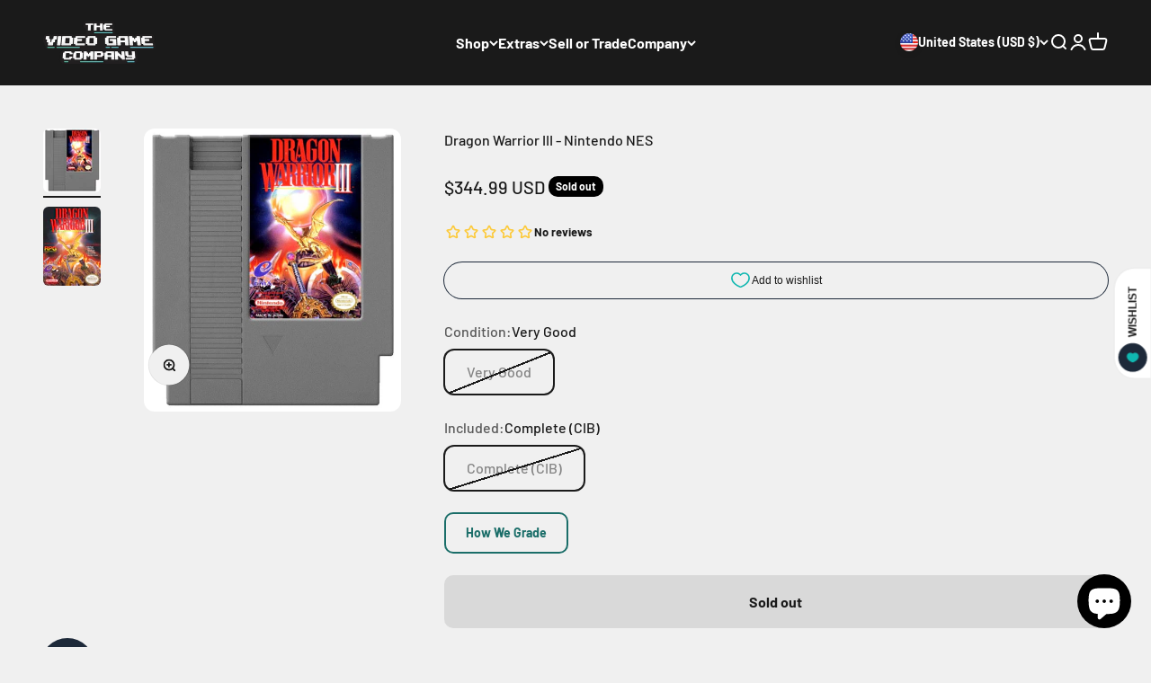

--- FILE ---
content_type: text/html; charset=utf-8
request_url: https://www.thevideogamecompany.com/products/dragon-warrior-iii-nintendo-nes?option_values=129567523062,129567424758&section_id=template--20439252762870__main
body_size: 3683
content:
<section id="shopify-section-template--20439252762870__main" class="shopify-section shopify-section--main-product"><style>
  #shopify-section-template--20439252762870__main {
    --section-background-hash: 0;
  }

  #shopify-section-template--20439252762870__main + * {
    --previous-section-background-hash: 0;
  }</style><style>
  #shopify-section-template--20439252762870__main {
    --product-grid: auto / minmax(0, 1fr);
    --product-gallery-media-list-grid: auto / auto-flow 100%;
    --product-gallery-media-list-gap: var(--grid-gutter);
  }

  @media screen and (max-width: 999px) {
    #shopify-section-template--20439252762870__main {
      --section-spacing-block-start: var(--container-gutter);
    }
  }

  @media screen and (min-width: 1000px) {
    #shopify-section-template--20439252762870__main {--product-grid: auto / minmax(0, 0.7fr) minmax(0, 1.3fr);
      --product-gallery-media-list-grid: auto / auto-flow 100%;
      --product-gallery-media-list-gap: calc(var(--grid-gutter) / 2);
    }}

  @media screen and (min-width: 1400px) {
    #shopify-section-template--20439252762870__main {
      --product-gallery-media-list-gap: var(--grid-gutter);
    }
  }
</style><div class="section section--tight  section-blends section-full">
  <product-rerender id="product-info-7734738813174-template--20439252762870__main" observe-form="product-form-7734738813174-template--20439252762870__main" allow-partial-rerender>
    <div class="product"><product-gallery form="product-form-7734738813174-template--20439252762870__main" filtered-indexes="[]"allow-zoom="3" class="product-gallery  product-gallery--desktop-carousel product-gallery--desktop-thumbnails-left "><div class="product-gallery__ar-wrapper">
    <div class="product-gallery__media-list-wrapper"><custom-cursor class="product-gallery__cursor" >
          <div class="circle-button circle-button--fill circle-button--lg"><svg role="presentation" focusable="false" width="7" height="10" class="icon icon-chevron-right" viewBox="0 0 7 10">
        <path d="m1 9 4-4-4-4" fill="none" stroke="currentColor" stroke-width="2"></path>
      </svg></div>
        </custom-cursor><media-carousel desktop-mode="carousel_thumbnails_left" adaptive-height initial-index="0"  id="product-gallery-7734738813174-template--20439252762870__main" class="product-gallery__media-list bleed scroll-area md:unbleed"><div class="product-gallery__media  snap-center" data-media-type="image" data-media-id="29873781342454" ><img src="//www.thevideogamecompany.com/cdn/shop/products/dragon-warrior-iii-nintendo-nes-719631000029-cartridge.jpg?v=1656100240&amp;width=543" alt="Dragon Warrior III Cover Art and Product Photo" srcset="//www.thevideogamecompany.com/cdn/shop/products/dragon-warrior-iii-nintendo-nes-719631000029-cartridge.jpg?v=1656100240&amp;width=200 200w, //www.thevideogamecompany.com/cdn/shop/products/dragon-warrior-iii-nintendo-nes-719631000029-cartridge.jpg?v=1656100240&amp;width=300 300w, //www.thevideogamecompany.com/cdn/shop/products/dragon-warrior-iii-nintendo-nes-719631000029-cartridge.jpg?v=1656100240&amp;width=400 400w, //www.thevideogamecompany.com/cdn/shop/products/dragon-warrior-iii-nintendo-nes-719631000029-cartridge.jpg?v=1656100240&amp;width=500 500w" width="543" height="600" loading="eager" fetchpriority="high" sizes="(max-width: 740px) calc(100vw - 40px), (max-width: 999px) calc(100vw - 64px), min(730px, 40vw)" class="rounded"></div><div class="product-gallery__media  snap-center" data-media-type="image" data-media-id="29873781375222" ><img src="//www.thevideogamecompany.com/cdn/shop/products/dragon-warrior-iii-nintendo-nes-719631000029-cover-art.jpg?v=1656100240&amp;width=497" alt="Dragon Warrior III - Nintendo NES" srcset="//www.thevideogamecompany.com/cdn/shop/products/dragon-warrior-iii-nintendo-nes-719631000029-cover-art.jpg?v=1656100240&amp;width=200 200w, //www.thevideogamecompany.com/cdn/shop/products/dragon-warrior-iii-nintendo-nes-719631000029-cover-art.jpg?v=1656100240&amp;width=300 300w, //www.thevideogamecompany.com/cdn/shop/products/dragon-warrior-iii-nintendo-nes-719631000029-cover-art.jpg?v=1656100240&amp;width=400 400w" width="497" height="680" loading="lazy" fetchpriority="auto" sizes="(max-width: 740px) calc(100vw - 40px), (max-width: 999px) calc(100vw - 64px), min(730px, 40vw)" class="rounded"></div></media-carousel><div class="product-gallery__zoom ">
          <button type="button" is="product-zoom-button" class="circle-button circle-button--fill ring">
            <span class="sr-only">Zoom</span><svg role="presentation" fill="none" stroke-width="2" focusable="false" width="15" height="15" class="icon icon-image-zoom" viewBox="0 0 15 15">
        <circle cx="7.067" cy="7.067" r="6.067" stroke="currentColor"></circle>
        <path d="M11.4 11.4 14 14" stroke="currentColor" stroke-linecap="round" stroke-linejoin="round"></path>
        <path d="M7 4v6M4 7h6" stroke="currentColor"></path>
      </svg></button>
        </div></div></div><scroll-shadow class="product-gallery__thumbnail-list-wrapper">
        <page-dots align-selected class="product-gallery__thumbnail-list scroll-area bleed md:unbleed" aria-controls="product-gallery-7734738813174-template--20439252762870__main"><button type="button" class="product-gallery__thumbnail"  aria-current="true" aria-label="Go to item 1"><img src="//www.thevideogamecompany.com/cdn/shop/products/dragon-warrior-iii-nintendo-nes-719631000029-cartridge.jpg?v=1656100240&amp;width=543" alt="Dragon Warrior III Cover Art and Product Photo" srcset="//www.thevideogamecompany.com/cdn/shop/products/dragon-warrior-iii-nintendo-nes-719631000029-cartridge.jpg?v=1656100240&amp;width=56 56w, //www.thevideogamecompany.com/cdn/shop/products/dragon-warrior-iii-nintendo-nes-719631000029-cartridge.jpg?v=1656100240&amp;width=64 64w, //www.thevideogamecompany.com/cdn/shop/products/dragon-warrior-iii-nintendo-nes-719631000029-cartridge.jpg?v=1656100240&amp;width=112 112w, //www.thevideogamecompany.com/cdn/shop/products/dragon-warrior-iii-nintendo-nes-719631000029-cartridge.jpg?v=1656100240&amp;width=128 128w, //www.thevideogamecompany.com/cdn/shop/products/dragon-warrior-iii-nintendo-nes-719631000029-cartridge.jpg?v=1656100240&amp;width=168 168w, //www.thevideogamecompany.com/cdn/shop/products/dragon-warrior-iii-nintendo-nes-719631000029-cartridge.jpg?v=1656100240&amp;width=192 192w" width="543" height="600" loading="lazy" sizes="(max-width: 699px) 56px, 64px" class="object-contain rounded-sm">
            </button><button type="button" class="product-gallery__thumbnail"  aria-current="false" aria-label="Go to item 2"><img src="//www.thevideogamecompany.com/cdn/shop/products/dragon-warrior-iii-nintendo-nes-719631000029-cover-art.jpg?v=1656100240&amp;width=497" alt="Dragon Warrior III - Nintendo NES" srcset="//www.thevideogamecompany.com/cdn/shop/products/dragon-warrior-iii-nintendo-nes-719631000029-cover-art.jpg?v=1656100240&amp;width=56 56w, //www.thevideogamecompany.com/cdn/shop/products/dragon-warrior-iii-nintendo-nes-719631000029-cover-art.jpg?v=1656100240&amp;width=64 64w, //www.thevideogamecompany.com/cdn/shop/products/dragon-warrior-iii-nintendo-nes-719631000029-cover-art.jpg?v=1656100240&amp;width=112 112w, //www.thevideogamecompany.com/cdn/shop/products/dragon-warrior-iii-nintendo-nes-719631000029-cover-art.jpg?v=1656100240&amp;width=128 128w, //www.thevideogamecompany.com/cdn/shop/products/dragon-warrior-iii-nintendo-nes-719631000029-cover-art.jpg?v=1656100240&amp;width=168 168w, //www.thevideogamecompany.com/cdn/shop/products/dragon-warrior-iii-nintendo-nes-719631000029-cover-art.jpg?v=1656100240&amp;width=192 192w" width="497" height="680" loading="lazy" sizes="(max-width: 699px) 56px, 64px" class="object-contain rounded-sm">
            </button></page-dots>
      </scroll-shadow></product-gallery><safe-sticky class="product-info"><div class="product-info__block-item" data-block-id="title" data-block-type="title" ><h1 class="product-info__title h3">Dragon Warrior III - Nintendo NES</h1></div><div class="product-info__block-item" data-block-id="badges" data-block-type="badges" ></div><div class="product-info__block-item" data-block-id="price" data-block-type="price" ><div class="product-info__price">
              <div class="rating-with-text"><price-list class="price-list price-list--lg "><sale-price class="text-lg">
      <span class="sr-only">Sale price</span>$315.99 USD</sale-price></price-list><div class="product-info__badge-list"><sold-out-badge class="badge badge--sold-out">Sold out</sold-out-badge></div></div></div></div><div class="product-info__block-item" data-block-id="AaTdrZndaNmpLY05xS__growave_loyalty_wishlist_block_product_review_avg_profile_nEAQh3-1" data-block-type="@app" ><div id="shopify-block-AaTdrZndaNmpLY05xS__growave_loyalty_wishlist_block_product_review_avg_profile_nEAQh3" class="shopify-block shopify-app-block gw-full-width">
    <div
        class="gw-rv-star-rating-widget-placeholder"
        data-gw-product-id="7734738813174"
        data-gw-element-to-scroll-id=""
        data-gw-element-to-click-id=""
        style="display: block"
    ></div>

    

    



</div></div><div class="product-info__block-item" data-block-id="payment_terms" data-block-type="payment-terms" ><payment-terms class="product-info__payment-terms"><form method="post" action="/cart/add" id="product-form-7734738813174-template--20439252762870__main-product-installment-form" accept-charset="UTF-8" class="shopify-product-form" enctype="multipart/form-data"><input type="hidden" name="form_type" value="product" /><input type="hidden" name="utf8" value="✓" /><input type="hidden" name="id" value="44021717565686"><input type="hidden" name="product-id" value="7734738813174" /><input type="hidden" name="section-id" value="template--20439252762870__main" /></form></payment-terms></div><div class="product-info__block-item" data-block-id="AQzV4dlhSTkEwZ0xmb__growave_loyalty_wishlist_block_product_fave_button_tHFUHH-1" data-block-type="@app" ><div id="shopify-block-AQzV4dlhSTkEwZ0xmb__growave_loyalty_wishlist_block_product_fave_button_tHFUHH" class="shopify-block shopify-app-block gw-full-width">
    <div
        class="gw-wl-add-to-wishlist-placeholder"
        data-gw-button_class=""
        data-gw-product_id="7734738813174"
        data-gw-button-class=""
        data-gw-product-id="7734738813174"
        data-gw-variant-id="44021717565686"
        data-gw-widget-shadow-root-enabled="null"
        style="display: block"
    ></div>
    

    



</div></div><div class="product-info__block-item" data-block-id="variant_picker" data-block-type="variant-picker" ><div class="product-info__variant-picker"><variant-picker class="variant-picker" section-id="template--20439252762870__main" handle="dragon-warrior-iii-nintendo-nes" form-id="product-form-7734738813174-template--20439252762870__main" update-url><script data-variant type="application/json">{"id":44021717565686,"title":"Good \/ Complete (CIB)","option1":"Good","option2":"Complete (CIB)","option3":null,"sku":"NES-GAME-GO-CIB-OR-0199","requires_shipping":true,"taxable":true,"featured_image":null,"available":false,"name":"Dragon Warrior III - Nintendo NES - Good \/ Complete (CIB)","public_title":"Good \/ Complete (CIB)","options":["Good","Complete (CIB)"],"price":31599,"weight":101,"compare_at_price":null,"inventory_management":"shopify","barcode":"719631000029","requires_selling_plan":false,"selling_plan_allocations":[]}</script>

      <fieldset class="variant-picker__option">
        <div class="variant-picker__option-info">
          <div class="h-stack gap-2">
            <legend class="text-subdued">Condition:</legend>
            <span>Good</span>
          </div></div><div >
            <div class="variant-picker__option-values wrap gap-2">
              <input class="sr-only" type="radio" name="product-form-7734738813174-template--20439252762870__main-option1" id="option-value-1-template--20439252762870__main-product-form-7734738813174-template--20439252762870__main-option1-129567391990" value="129567391990" form="product-form-7734738813174-template--20439252762870__main"  disabled  data-option-position="1" ><label class="block-swatch is-disabled " for="option-value-1-template--20439252762870__main-product-form-7734738813174-template--20439252762870__main-option1-129567391990"><span>Very Good</span>
    </label><input class="sr-only" type="radio" name="product-form-7734738813174-template--20439252762870__main-option1" id="option-value-2-template--20439252762870__main-product-form-7734738813174-template--20439252762870__main-option1-129567523062" value="129567523062" form="product-form-7734738813174-template--20439252762870__main" checked="checked"   data-option-position="1" ><label class="block-swatch is-disabled " for="option-value-2-template--20439252762870__main-product-form-7734738813174-template--20439252762870__main-option1-129567523062"><span>Good</span>
    </label><input class="sr-only" type="radio" name="product-form-7734738813174-template--20439252762870__main-option1" id="option-value-3-template--20439252762870__main-product-form-7734738813174-template--20439252762870__main-option1-129567588598" value="129567588598" form="product-form-7734738813174-template--20439252762870__main"  disabled  data-option-position="1" ><label class="block-swatch is-disabled " for="option-value-3-template--20439252762870__main-product-form-7734738813174-template--20439252762870__main-option1-129567588598"><span>Fair</span>
    </label>
            </div>
          </div></fieldset>

      <fieldset class="variant-picker__option">
        <div class="variant-picker__option-info">
          <div class="h-stack gap-2">
            <legend class="text-subdued">Included:</legend>
            <span>Complete (CIB)</span>
          </div></div><div >
            <div class="variant-picker__option-values wrap gap-2">
              <input class="sr-only" type="radio" name="product-form-7734738813174-template--20439252762870__main-option2" id="option-value-1-template--20439252762870__main-product-form-7734738813174-template--20439252762870__main-option2-129567424758" value="129567424758" form="product-form-7734738813174-template--20439252762870__main" checked="checked"   data-option-position="2" ><label class="block-swatch is-disabled " for="option-value-1-template--20439252762870__main-product-form-7734738813174-template--20439252762870__main-option2-129567424758"><span>Complete (CIB)</span>
    </label><input class="sr-only" type="radio" name="product-form-7734738813174-template--20439252762870__main-option2" id="option-value-2-template--20439252762870__main-product-form-7734738813174-template--20439252762870__main-option2-129567457526" value="129567457526" form="product-form-7734738813174-template--20439252762870__main"  disabled  data-option-position="2" ><label class="block-swatch is-disabled " for="option-value-2-template--20439252762870__main-product-form-7734738813174-template--20439252762870__main-option2-129567457526"><span>Cartridge & Case</span>
    </label><input class="sr-only" type="radio" name="product-form-7734738813174-template--20439252762870__main-option2" id="option-value-3-template--20439252762870__main-product-form-7734738813174-template--20439252762870__main-option2-129567490294" value="129567490294" form="product-form-7734738813174-template--20439252762870__main"  disabled  data-option-position="2" ><label class="block-swatch is-disabled " for="option-value-3-template--20439252762870__main-product-form-7734738813174-template--20439252762870__main-option2-129567490294"><span>Cartridge Only (Loose)</span>
    </label>
            </div>
          </div></fieldset></variant-picker></div></div><div class="product-info__block-item" data-block-id="button_4r84at" data-block-type="button" ><div class="product-info__button">
<a class="button button--outline"
  style="--button-background: 243 243 243 / var(--button-background-opacity, 1);--button-text-color: 27 110 105;--button-outline-color: 27 110 105;"
  
  
  
  
  href="/pages/how-we-grade"
  
  
 >How We Grade</a></div></div><div class="product-info__block-item" data-block-id="associated_products_G6wYMY" data-block-type="associated-products" ><product-recommendations class="block" product="7734738813174" limit="6" intent="complementary"></product-recommendations></div><div class="product-info__block-item" data-block-id="buy_buttons" data-block-type="buy-buttons" ><div class="product-info__buy-buttons"><form method="post" action="/cart/add" id="product-form-7734738813174-template--20439252762870__main" accept-charset="UTF-8" class="shopify-product-form" enctype="multipart/form-data" is="product-form"><input type="hidden" name="form_type" value="product" /><input type="hidden" name="utf8" value="✓" /><input type="hidden" disabled name="id" value="44021717565686"><div class="v-stack gap-4"><buy-buttons class="buy-buttons buy-buttons--multiple" template="games" form="product-form-7734738813174-template--20439252762870__main">
<button type="submit" class="button button--xl button--subdued"
  
  
  disabled
  
  
  
  
  is="custom-button"
 >Sold out</button><div data-shopify="payment-button" class="shopify-payment-button"> <shopify-accelerated-checkout recommended="{&quot;supports_subs&quot;:true,&quot;supports_def_opts&quot;:false,&quot;name&quot;:&quot;shop_pay&quot;,&quot;wallet_params&quot;:{&quot;shopId&quot;:50842992834,&quot;merchantName&quot;:&quot;The Video Game Company&quot;,&quot;personalized&quot;:true}}" fallback="{&quot;supports_subs&quot;:true,&quot;supports_def_opts&quot;:true,&quot;name&quot;:&quot;buy_it_now&quot;,&quot;wallet_params&quot;:{}}" access-token="42cf0b11af41af9468c7fdba39a9c0d5" buyer-country="US" buyer-locale="en" buyer-currency="USD" variant-params="[{&quot;id&quot;:44021717467382,&quot;requiresShipping&quot;:true},{&quot;id&quot;:46639625044214,&quot;requiresShipping&quot;:true},{&quot;id&quot;:46639625076982,&quot;requiresShipping&quot;:true},{&quot;id&quot;:44021717565686,&quot;requiresShipping&quot;:true},{&quot;id&quot;:46639625109750,&quot;requiresShipping&quot;:true},{&quot;id&quot;:46639625142518,&quot;requiresShipping&quot;:true},{&quot;id&quot;:44021717663990,&quot;requiresShipping&quot;:true},{&quot;id&quot;:46639625175286,&quot;requiresShipping&quot;:true},{&quot;id&quot;:46639625208054,&quot;requiresShipping&quot;:true}]" shop-id="50842992834" enabled-flags="[&quot;ae0f5bf6&quot;]" disabled > <div class="shopify-payment-button__button" role="button" disabled aria-hidden="true" style="background-color: transparent; border: none"> <div class="shopify-payment-button__skeleton">&nbsp;</div> </div> <div class="shopify-payment-button__more-options shopify-payment-button__skeleton" role="button" disabled aria-hidden="true">&nbsp;</div> </shopify-accelerated-checkout> <small id="shopify-buyer-consent" class="hidden" aria-hidden="true" data-consent-type="subscription"> This item is a recurring or deferred purchase. By continuing, I agree to the <span id="shopify-subscription-policy-button">cancellation policy</span> and authorize you to charge my payment method at the prices, frequency and dates listed on this page until my order is fulfilled or I cancel, if permitted. </small> </div><style>
          #product-form-7734738813174-template--20439252762870__main .shopify-payment-button {display: none;}
        </style></buy-buttons>
  </div><input type="hidden" name="product-id" value="7734738813174" /><input type="hidden" name="section-id" value="template--20439252762870__main" /></form></div></div></safe-sticky></div>
  </product-rerender>
</div><template id="quick-buy-content"><product-rerender id="quick-buy-modal-content" observe-form="quick-buy-form-7734738813174-template--20439252762870__main">
    <div class="quick-buy-drawer__variant text-start h-stack gap-6" slot="header"><variant-media widths="80,160" form="quick-buy-form-7734738813174-template--20439252762870__main"><img src="//www.thevideogamecompany.com/cdn/shop/products/dragon-warrior-iii-nintendo-nes-719631000029-cartridge.jpg?v=1656100240&amp;width=543" alt="Dragon Warrior III Cover Art and Product Photo" srcset="//www.thevideogamecompany.com/cdn/shop/products/dragon-warrior-iii-nintendo-nes-719631000029-cartridge.jpg?v=1656100240&amp;width=80 80w, //www.thevideogamecompany.com/cdn/shop/products/dragon-warrior-iii-nintendo-nes-719631000029-cartridge.jpg?v=1656100240&amp;width=160 160w" width="543" height="600" loading="lazy" sizes="80px" class="quick-buy-drawer__media rounded-xs"></variant-media><div class="v-stack gap-0.5">
        <a href="/products/dragon-warrior-iii-nintendo-nes" class="bold justify-self-start">Dragon Warrior III - Nintendo NES</a><price-list class="price-list  "><sale-price class="text-subdued">
      <span class="sr-only">Sale price</span>$315.99 USD</sale-price></price-list></div>
    </div>

    <div class="quick-buy-drawer__info"><div id="shopify-block-AaTdrZndaNmpLY05xS__growave_loyalty_wishlist_block_product_review_avg_profile_nEAQh3-1" class="shopify-block shopify-app-block gw-full-width">
    <div
        class="gw-rv-star-rating-widget-placeholder"
        data-gw-product-id="7734738813174"
        data-gw-element-to-scroll-id=""
        data-gw-element-to-click-id=""
        style="display: block"
    ></div>

    

    



</div><div id="shopify-block-AQzV4dlhSTkEwZ0xmb__growave_loyalty_wishlist_block_product_fave_button_tHFUHH-1" class="shopify-block shopify-app-block gw-full-width">
    <div
        class="gw-wl-add-to-wishlist-placeholder"
        data-gw-button_class=""
        data-gw-product_id="7734738813174"
        data-gw-button-class=""
        data-gw-product-id="7734738813174"
        data-gw-variant-id="44021717565686"
        data-gw-widget-shadow-root-enabled="null"
        style="display: block"
    ></div>
    

    



</div><variant-picker class="variant-picker" section-id="template--20439252762870__main" handle="dragon-warrior-iii-nintendo-nes" form-id="quick-buy-form-7734738813174-template--20439252762870__main" ><script data-variant type="application/json">{"id":44021717565686,"title":"Good \/ Complete (CIB)","option1":"Good","option2":"Complete (CIB)","option3":null,"sku":"NES-GAME-GO-CIB-OR-0199","requires_shipping":true,"taxable":true,"featured_image":null,"available":false,"name":"Dragon Warrior III - Nintendo NES - Good \/ Complete (CIB)","public_title":"Good \/ Complete (CIB)","options":["Good","Complete (CIB)"],"price":31599,"weight":101,"compare_at_price":null,"inventory_management":"shopify","barcode":"719631000029","requires_selling_plan":false,"selling_plan_allocations":[]}</script>

      <fieldset class="variant-picker__option">
        <div class="variant-picker__option-info">
          <div class="h-stack gap-2">
            <legend class="text-subdued">Condition:</legend>
            <span>Good</span>
          </div></div><div >
            <div class="variant-picker__option-values wrap gap-2">
              <input class="sr-only" type="radio" name="quick-buy-form-7734738813174-template--20439252762870__main-option1" id="option-value-1-template--20439252762870__main-quick-buy-form-7734738813174-template--20439252762870__main-option1-129567391990" value="129567391990" form="quick-buy-form-7734738813174-template--20439252762870__main"  disabled  data-option-position="1" ><label class="block-swatch is-disabled " for="option-value-1-template--20439252762870__main-quick-buy-form-7734738813174-template--20439252762870__main-option1-129567391990"><span>Very Good</span>
    </label><input class="sr-only" type="radio" name="quick-buy-form-7734738813174-template--20439252762870__main-option1" id="option-value-2-template--20439252762870__main-quick-buy-form-7734738813174-template--20439252762870__main-option1-129567523062" value="129567523062" form="quick-buy-form-7734738813174-template--20439252762870__main" checked="checked"   data-option-position="1" ><label class="block-swatch is-disabled " for="option-value-2-template--20439252762870__main-quick-buy-form-7734738813174-template--20439252762870__main-option1-129567523062"><span>Good</span>
    </label><input class="sr-only" type="radio" name="quick-buy-form-7734738813174-template--20439252762870__main-option1" id="option-value-3-template--20439252762870__main-quick-buy-form-7734738813174-template--20439252762870__main-option1-129567588598" value="129567588598" form="quick-buy-form-7734738813174-template--20439252762870__main"  disabled  data-option-position="1" ><label class="block-swatch is-disabled " for="option-value-3-template--20439252762870__main-quick-buy-form-7734738813174-template--20439252762870__main-option1-129567588598"><span>Fair</span>
    </label>
            </div>
          </div></fieldset>

      <fieldset class="variant-picker__option">
        <div class="variant-picker__option-info">
          <div class="h-stack gap-2">
            <legend class="text-subdued">Included:</legend>
            <span>Complete (CIB)</span>
          </div></div><div >
            <div class="variant-picker__option-values wrap gap-2">
              <input class="sr-only" type="radio" name="quick-buy-form-7734738813174-template--20439252762870__main-option2" id="option-value-1-template--20439252762870__main-quick-buy-form-7734738813174-template--20439252762870__main-option2-129567424758" value="129567424758" form="quick-buy-form-7734738813174-template--20439252762870__main" checked="checked"   data-option-position="2" ><label class="block-swatch is-disabled " for="option-value-1-template--20439252762870__main-quick-buy-form-7734738813174-template--20439252762870__main-option2-129567424758"><span>Complete (CIB)</span>
    </label><input class="sr-only" type="radio" name="quick-buy-form-7734738813174-template--20439252762870__main-option2" id="option-value-2-template--20439252762870__main-quick-buy-form-7734738813174-template--20439252762870__main-option2-129567457526" value="129567457526" form="quick-buy-form-7734738813174-template--20439252762870__main"  disabled  data-option-position="2" ><label class="block-swatch is-disabled " for="option-value-2-template--20439252762870__main-quick-buy-form-7734738813174-template--20439252762870__main-option2-129567457526"><span>Cartridge & Case</span>
    </label><input class="sr-only" type="radio" name="quick-buy-form-7734738813174-template--20439252762870__main-option2" id="option-value-3-template--20439252762870__main-quick-buy-form-7734738813174-template--20439252762870__main-option2-129567490294" value="129567490294" form="quick-buy-form-7734738813174-template--20439252762870__main"  disabled  data-option-position="2" ><label class="block-swatch is-disabled " for="option-value-3-template--20439252762870__main-quick-buy-form-7734738813174-template--20439252762870__main-option2-129567490294"><span>Cartridge Only (Loose)</span>
    </label>
            </div>
          </div></fieldset></variant-picker><form method="post" action="/cart/add" id="quick-buy-form-7734738813174-template--20439252762870__main" accept-charset="UTF-8" class="shopify-product-form" enctype="multipart/form-data" is="product-form"><input type="hidden" name="form_type" value="product" /><input type="hidden" name="utf8" value="✓" /><input type="hidden" disabled name="id" value="44021717565686"><div class="v-stack gap-4"><buy-buttons class="buy-buttons buy-buttons--multiple" template="games" form="quick-buy-form-7734738813174-template--20439252762870__main">
<button type="submit" class="button button--lg button--subdued"
  
  
  disabled
  
  
  
  
  is="custom-button"
 >Sold out</button><div data-shopify="payment-button" class="shopify-payment-button"> <shopify-accelerated-checkout recommended="{&quot;supports_subs&quot;:true,&quot;supports_def_opts&quot;:false,&quot;name&quot;:&quot;shop_pay&quot;,&quot;wallet_params&quot;:{&quot;shopId&quot;:50842992834,&quot;merchantName&quot;:&quot;The Video Game Company&quot;,&quot;personalized&quot;:true}}" fallback="{&quot;supports_subs&quot;:true,&quot;supports_def_opts&quot;:true,&quot;name&quot;:&quot;buy_it_now&quot;,&quot;wallet_params&quot;:{}}" access-token="42cf0b11af41af9468c7fdba39a9c0d5" buyer-country="US" buyer-locale="en" buyer-currency="USD" variant-params="[{&quot;id&quot;:44021717467382,&quot;requiresShipping&quot;:true},{&quot;id&quot;:46639625044214,&quot;requiresShipping&quot;:true},{&quot;id&quot;:46639625076982,&quot;requiresShipping&quot;:true},{&quot;id&quot;:44021717565686,&quot;requiresShipping&quot;:true},{&quot;id&quot;:46639625109750,&quot;requiresShipping&quot;:true},{&quot;id&quot;:46639625142518,&quot;requiresShipping&quot;:true},{&quot;id&quot;:44021717663990,&quot;requiresShipping&quot;:true},{&quot;id&quot;:46639625175286,&quot;requiresShipping&quot;:true},{&quot;id&quot;:46639625208054,&quot;requiresShipping&quot;:true}]" shop-id="50842992834" enabled-flags="[&quot;ae0f5bf6&quot;]" disabled > <div class="shopify-payment-button__button" role="button" disabled aria-hidden="true" style="background-color: transparent; border: none"> <div class="shopify-payment-button__skeleton">&nbsp;</div> </div> <div class="shopify-payment-button__more-options shopify-payment-button__skeleton" role="button" disabled aria-hidden="true">&nbsp;</div> </shopify-accelerated-checkout> <small id="shopify-buyer-consent" class="hidden" aria-hidden="true" data-consent-type="subscription"> This item is a recurring or deferred purchase. By continuing, I agree to the <span id="shopify-subscription-policy-button">cancellation policy</span> and authorize you to charge my payment method at the prices, frequency and dates listed on this page until my order is fulfilled or I cancel, if permitted. </small> </div><style>
          #quick-buy-form-7734738813174-template--20439252762870__main .shopify-payment-button {display: none;}
        </style></buy-buttons>
  </div><input type="hidden" name="product-id" value="7734738813174" /><input type="hidden" name="section-id" value="template--20439252762870__main" /></form></div>
  </product-rerender>
</template></section>

--- FILE ---
content_type: text/html; charset=utf-8
request_url: https://www.thevideogamecompany.com/products/dragon-warrior-iii-nintendo-nes?option_values=129567588598,129567424758&section_id=template--20439252762870__main
body_size: 3846
content:
<section id="shopify-section-template--20439252762870__main" class="shopify-section shopify-section--main-product"><style>
  #shopify-section-template--20439252762870__main {
    --section-background-hash: 0;
  }

  #shopify-section-template--20439252762870__main + * {
    --previous-section-background-hash: 0;
  }</style><style>
  #shopify-section-template--20439252762870__main {
    --product-grid: auto / minmax(0, 1fr);
    --product-gallery-media-list-grid: auto / auto-flow 100%;
    --product-gallery-media-list-gap: var(--grid-gutter);
  }

  @media screen and (max-width: 999px) {
    #shopify-section-template--20439252762870__main {
      --section-spacing-block-start: var(--container-gutter);
    }
  }

  @media screen and (min-width: 1000px) {
    #shopify-section-template--20439252762870__main {--product-grid: auto / minmax(0, 0.7fr) minmax(0, 1.3fr);
      --product-gallery-media-list-grid: auto / auto-flow 100%;
      --product-gallery-media-list-gap: calc(var(--grid-gutter) / 2);
    }}

  @media screen and (min-width: 1400px) {
    #shopify-section-template--20439252762870__main {
      --product-gallery-media-list-gap: var(--grid-gutter);
    }
  }
</style><div class="section section--tight  section-blends section-full">
  <product-rerender id="product-info-7734738813174-template--20439252762870__main" observe-form="product-form-7734738813174-template--20439252762870__main" allow-partial-rerender>
    <div class="product"><product-gallery form="product-form-7734738813174-template--20439252762870__main" filtered-indexes="[]"allow-zoom="3" class="product-gallery  product-gallery--desktop-carousel product-gallery--desktop-thumbnails-left "><div class="product-gallery__ar-wrapper">
    <div class="product-gallery__media-list-wrapper"><custom-cursor class="product-gallery__cursor" >
          <div class="circle-button circle-button--fill circle-button--lg"><svg role="presentation" focusable="false" width="7" height="10" class="icon icon-chevron-right" viewBox="0 0 7 10">
        <path d="m1 9 4-4-4-4" fill="none" stroke="currentColor" stroke-width="2"></path>
      </svg></div>
        </custom-cursor><media-carousel desktop-mode="carousel_thumbnails_left" adaptive-height initial-index="0"  id="product-gallery-7734738813174-template--20439252762870__main" class="product-gallery__media-list bleed scroll-area md:unbleed"><div class="product-gallery__media  snap-center" data-media-type="image" data-media-id="29873781342454" ><img src="//www.thevideogamecompany.com/cdn/shop/products/dragon-warrior-iii-nintendo-nes-719631000029-cartridge.jpg?v=1656100240&amp;width=543" alt="Dragon Warrior III Cover Art and Product Photo" srcset="//www.thevideogamecompany.com/cdn/shop/products/dragon-warrior-iii-nintendo-nes-719631000029-cartridge.jpg?v=1656100240&amp;width=200 200w, //www.thevideogamecompany.com/cdn/shop/products/dragon-warrior-iii-nintendo-nes-719631000029-cartridge.jpg?v=1656100240&amp;width=300 300w, //www.thevideogamecompany.com/cdn/shop/products/dragon-warrior-iii-nintendo-nes-719631000029-cartridge.jpg?v=1656100240&amp;width=400 400w, //www.thevideogamecompany.com/cdn/shop/products/dragon-warrior-iii-nintendo-nes-719631000029-cartridge.jpg?v=1656100240&amp;width=500 500w" width="543" height="600" loading="eager" fetchpriority="high" sizes="(max-width: 740px) calc(100vw - 40px), (max-width: 999px) calc(100vw - 64px), min(730px, 40vw)" class="rounded"></div><div class="product-gallery__media  snap-center" data-media-type="image" data-media-id="29873781375222" ><img src="//www.thevideogamecompany.com/cdn/shop/products/dragon-warrior-iii-nintendo-nes-719631000029-cover-art.jpg?v=1656100240&amp;width=497" alt="Dragon Warrior III - Nintendo NES" srcset="//www.thevideogamecompany.com/cdn/shop/products/dragon-warrior-iii-nintendo-nes-719631000029-cover-art.jpg?v=1656100240&amp;width=200 200w, //www.thevideogamecompany.com/cdn/shop/products/dragon-warrior-iii-nintendo-nes-719631000029-cover-art.jpg?v=1656100240&amp;width=300 300w, //www.thevideogamecompany.com/cdn/shop/products/dragon-warrior-iii-nintendo-nes-719631000029-cover-art.jpg?v=1656100240&amp;width=400 400w" width="497" height="680" loading="lazy" fetchpriority="auto" sizes="(max-width: 740px) calc(100vw - 40px), (max-width: 999px) calc(100vw - 64px), min(730px, 40vw)" class="rounded"></div></media-carousel><div class="product-gallery__zoom ">
          <button type="button" is="product-zoom-button" class="circle-button circle-button--fill ring">
            <span class="sr-only">Zoom</span><svg role="presentation" fill="none" stroke-width="2" focusable="false" width="15" height="15" class="icon icon-image-zoom" viewBox="0 0 15 15">
        <circle cx="7.067" cy="7.067" r="6.067" stroke="currentColor"></circle>
        <path d="M11.4 11.4 14 14" stroke="currentColor" stroke-linecap="round" stroke-linejoin="round"></path>
        <path d="M7 4v6M4 7h6" stroke="currentColor"></path>
      </svg></button>
        </div></div></div><scroll-shadow class="product-gallery__thumbnail-list-wrapper">
        <page-dots align-selected class="product-gallery__thumbnail-list scroll-area bleed md:unbleed" aria-controls="product-gallery-7734738813174-template--20439252762870__main"><button type="button" class="product-gallery__thumbnail"  aria-current="true" aria-label="Go to item 1"><img src="//www.thevideogamecompany.com/cdn/shop/products/dragon-warrior-iii-nintendo-nes-719631000029-cartridge.jpg?v=1656100240&amp;width=543" alt="Dragon Warrior III Cover Art and Product Photo" srcset="//www.thevideogamecompany.com/cdn/shop/products/dragon-warrior-iii-nintendo-nes-719631000029-cartridge.jpg?v=1656100240&amp;width=56 56w, //www.thevideogamecompany.com/cdn/shop/products/dragon-warrior-iii-nintendo-nes-719631000029-cartridge.jpg?v=1656100240&amp;width=64 64w, //www.thevideogamecompany.com/cdn/shop/products/dragon-warrior-iii-nintendo-nes-719631000029-cartridge.jpg?v=1656100240&amp;width=112 112w, //www.thevideogamecompany.com/cdn/shop/products/dragon-warrior-iii-nintendo-nes-719631000029-cartridge.jpg?v=1656100240&amp;width=128 128w, //www.thevideogamecompany.com/cdn/shop/products/dragon-warrior-iii-nintendo-nes-719631000029-cartridge.jpg?v=1656100240&amp;width=168 168w, //www.thevideogamecompany.com/cdn/shop/products/dragon-warrior-iii-nintendo-nes-719631000029-cartridge.jpg?v=1656100240&amp;width=192 192w" width="543" height="600" loading="lazy" sizes="(max-width: 699px) 56px, 64px" class="object-contain rounded-sm">
            </button><button type="button" class="product-gallery__thumbnail"  aria-current="false" aria-label="Go to item 2"><img src="//www.thevideogamecompany.com/cdn/shop/products/dragon-warrior-iii-nintendo-nes-719631000029-cover-art.jpg?v=1656100240&amp;width=497" alt="Dragon Warrior III - Nintendo NES" srcset="//www.thevideogamecompany.com/cdn/shop/products/dragon-warrior-iii-nintendo-nes-719631000029-cover-art.jpg?v=1656100240&amp;width=56 56w, //www.thevideogamecompany.com/cdn/shop/products/dragon-warrior-iii-nintendo-nes-719631000029-cover-art.jpg?v=1656100240&amp;width=64 64w, //www.thevideogamecompany.com/cdn/shop/products/dragon-warrior-iii-nintendo-nes-719631000029-cover-art.jpg?v=1656100240&amp;width=112 112w, //www.thevideogamecompany.com/cdn/shop/products/dragon-warrior-iii-nintendo-nes-719631000029-cover-art.jpg?v=1656100240&amp;width=128 128w, //www.thevideogamecompany.com/cdn/shop/products/dragon-warrior-iii-nintendo-nes-719631000029-cover-art.jpg?v=1656100240&amp;width=168 168w, //www.thevideogamecompany.com/cdn/shop/products/dragon-warrior-iii-nintendo-nes-719631000029-cover-art.jpg?v=1656100240&amp;width=192 192w" width="497" height="680" loading="lazy" sizes="(max-width: 699px) 56px, 64px" class="object-contain rounded-sm">
            </button></page-dots>
      </scroll-shadow></product-gallery><safe-sticky class="product-info"><div class="product-info__block-item" data-block-id="title" data-block-type="title" ><h1 class="product-info__title h3">Dragon Warrior III - Nintendo NES</h1></div><div class="product-info__block-item" data-block-id="badges" data-block-type="badges" ></div><div class="product-info__block-item" data-block-id="price" data-block-type="price" ><div class="product-info__price">
              <div class="rating-with-text"><price-list class="price-list price-list--lg "><sale-price class="text-lg">
      <span class="sr-only">Sale price</span>$290.99 USD</sale-price></price-list><div class="product-info__badge-list"><sold-out-badge class="badge badge--sold-out">Sold out</sold-out-badge></div></div></div></div><div class="product-info__block-item" data-block-id="AaTdrZndaNmpLY05xS__growave_loyalty_wishlist_block_product_review_avg_profile_nEAQh3-1" data-block-type="@app" ><div id="shopify-block-AaTdrZndaNmpLY05xS__growave_loyalty_wishlist_block_product_review_avg_profile_nEAQh3" class="shopify-block shopify-app-block gw-full-width">
    <div
        class="gw-rv-star-rating-widget-placeholder"
        data-gw-product-id="7734738813174"
        data-gw-element-to-scroll-id=""
        data-gw-element-to-click-id=""
        style="display: block"
    ></div>

    

    



</div></div><div class="product-info__block-item" data-block-id="payment_terms" data-block-type="payment-terms" ><payment-terms class="product-info__payment-terms"><form method="post" action="/cart/add" id="product-form-7734738813174-template--20439252762870__main-product-installment-form" accept-charset="UTF-8" class="shopify-product-form" enctype="multipart/form-data"><input type="hidden" name="form_type" value="product" /><input type="hidden" name="utf8" value="✓" /><input type="hidden" name="id" value="44021717663990"><input type="hidden" name="product-id" value="7734738813174" /><input type="hidden" name="section-id" value="template--20439252762870__main" /></form></payment-terms></div><div class="product-info__block-item" data-block-id="AQzV4dlhSTkEwZ0xmb__growave_loyalty_wishlist_block_product_fave_button_tHFUHH-1" data-block-type="@app" ><div id="shopify-block-AQzV4dlhSTkEwZ0xmb__growave_loyalty_wishlist_block_product_fave_button_tHFUHH" class="shopify-block shopify-app-block gw-full-width">
    <div
        class="gw-wl-add-to-wishlist-placeholder"
        data-gw-button_class=""
        data-gw-product_id="7734738813174"
        data-gw-button-class=""
        data-gw-product-id="7734738813174"
        data-gw-variant-id="44021717663990"
        data-gw-widget-shadow-root-enabled="null"
        style="display: block"
    ></div>
    

    



</div></div><div class="product-info__block-item" data-block-id="variant_picker" data-block-type="variant-picker" ><div class="product-info__variant-picker"><variant-picker class="variant-picker" section-id="template--20439252762870__main" handle="dragon-warrior-iii-nintendo-nes" form-id="product-form-7734738813174-template--20439252762870__main" update-url><script data-variant type="application/json">{"id":44021717663990,"title":"Fair \/ Complete (CIB)","option1":"Fair","option2":"Complete (CIB)","option3":null,"sku":"NES-GAME-FA-CIB-OR-0199","requires_shipping":true,"taxable":true,"featured_image":null,"available":false,"name":"Dragon Warrior III - Nintendo NES - Fair \/ Complete (CIB)","public_title":"Fair \/ Complete (CIB)","options":["Fair","Complete (CIB)"],"price":29099,"weight":101,"compare_at_price":null,"inventory_management":"shopify","barcode":"719631000029","requires_selling_plan":false,"selling_plan_allocations":[]}</script>

      <fieldset class="variant-picker__option">
        <div class="variant-picker__option-info">
          <div class="h-stack gap-2">
            <legend class="text-subdued">Condition:</legend>
            <span>Fair</span>
          </div></div><div >
            <div class="variant-picker__option-values wrap gap-2">
              <input class="sr-only" type="radio" name="product-form-7734738813174-template--20439252762870__main-option1" id="option-value-1-template--20439252762870__main-product-form-7734738813174-template--20439252762870__main-option1-129567391990" value="129567391990" form="product-form-7734738813174-template--20439252762870__main"  disabled  data-option-position="1" ><label class="block-swatch is-disabled " for="option-value-1-template--20439252762870__main-product-form-7734738813174-template--20439252762870__main-option1-129567391990"><span>Very Good</span>
    </label><input class="sr-only" type="radio" name="product-form-7734738813174-template--20439252762870__main-option1" id="option-value-2-template--20439252762870__main-product-form-7734738813174-template--20439252762870__main-option1-129567523062" value="129567523062" form="product-form-7734738813174-template--20439252762870__main"  disabled  data-option-position="1" ><label class="block-swatch is-disabled " for="option-value-2-template--20439252762870__main-product-form-7734738813174-template--20439252762870__main-option1-129567523062"><span>Good</span>
    </label><input class="sr-only" type="radio" name="product-form-7734738813174-template--20439252762870__main-option1" id="option-value-3-template--20439252762870__main-product-form-7734738813174-template--20439252762870__main-option1-129567588598" value="129567588598" form="product-form-7734738813174-template--20439252762870__main" checked="checked"   data-option-position="1" ><label class="block-swatch is-disabled " for="option-value-3-template--20439252762870__main-product-form-7734738813174-template--20439252762870__main-option1-129567588598"><span>Fair</span>
    </label>
            </div>
          </div></fieldset>

      <fieldset class="variant-picker__option">
        <div class="variant-picker__option-info">
          <div class="h-stack gap-2">
            <legend class="text-subdued">Included:</legend>
            <span>Complete (CIB)</span>
          </div></div><div >
            <div class="variant-picker__option-values wrap gap-2">
              <input class="sr-only" type="radio" name="product-form-7734738813174-template--20439252762870__main-option2" id="option-value-1-template--20439252762870__main-product-form-7734738813174-template--20439252762870__main-option2-129567424758" value="129567424758" form="product-form-7734738813174-template--20439252762870__main" checked="checked"   data-option-position="2" ><label class="block-swatch is-disabled " for="option-value-1-template--20439252762870__main-product-form-7734738813174-template--20439252762870__main-option2-129567424758"><span>Complete (CIB)</span>
    </label><input class="sr-only" type="radio" name="product-form-7734738813174-template--20439252762870__main-option2" id="option-value-2-template--20439252762870__main-product-form-7734738813174-template--20439252762870__main-option2-129567457526" value="129567457526" form="product-form-7734738813174-template--20439252762870__main"  disabled  data-option-position="2" ><label class="block-swatch is-disabled " for="option-value-2-template--20439252762870__main-product-form-7734738813174-template--20439252762870__main-option2-129567457526"><span>Cartridge & Case</span>
    </label><input class="sr-only" type="radio" name="product-form-7734738813174-template--20439252762870__main-option2" id="option-value-3-template--20439252762870__main-product-form-7734738813174-template--20439252762870__main-option2-129567490294" value="129567490294" form="product-form-7734738813174-template--20439252762870__main"  disabled  data-option-position="2" ><label class="block-swatch is-disabled " for="option-value-3-template--20439252762870__main-product-form-7734738813174-template--20439252762870__main-option2-129567490294"><span>Cartridge Only (Loose)</span>
    </label>
            </div>
          </div></fieldset></variant-picker></div></div><div class="product-info__block-item" data-block-id="button_4r84at" data-block-type="button" ><div class="product-info__button">
<a class="button button--outline"
  style="--button-background: 243 243 243 / var(--button-background-opacity, 1);--button-text-color: 27 110 105;--button-outline-color: 27 110 105;"
  
  
  
  
  href="/pages/how-we-grade"
  
  
 >How We Grade</a></div></div><div class="product-info__block-item" data-block-id="associated_products_G6wYMY" data-block-type="associated-products" ><product-recommendations class="block" product="7734738813174" limit="6" intent="complementary"></product-recommendations></div><div class="product-info__block-item" data-block-id="buy_buttons" data-block-type="buy-buttons" ><div class="product-info__buy-buttons"><form method="post" action="/cart/add" id="product-form-7734738813174-template--20439252762870__main" accept-charset="UTF-8" class="shopify-product-form" enctype="multipart/form-data" is="product-form"><input type="hidden" name="form_type" value="product" /><input type="hidden" name="utf8" value="✓" /><input type="hidden" disabled name="id" value="44021717663990"><div class="v-stack gap-4"><buy-buttons class="buy-buttons buy-buttons--multiple" template="games" form="product-form-7734738813174-template--20439252762870__main">
<button type="submit" class="button button--xl button--subdued"
  
  
  disabled
  
  
  
  
  is="custom-button"
 >Sold out</button><div data-shopify="payment-button" class="shopify-payment-button"> <shopify-accelerated-checkout recommended="{&quot;supports_subs&quot;:true,&quot;supports_def_opts&quot;:false,&quot;name&quot;:&quot;shop_pay&quot;,&quot;wallet_params&quot;:{&quot;shopId&quot;:50842992834,&quot;merchantName&quot;:&quot;The Video Game Company&quot;,&quot;personalized&quot;:true}}" fallback="{&quot;supports_subs&quot;:true,&quot;supports_def_opts&quot;:true,&quot;name&quot;:&quot;buy_it_now&quot;,&quot;wallet_params&quot;:{}}" access-token="42cf0b11af41af9468c7fdba39a9c0d5" buyer-country="US" buyer-locale="en" buyer-currency="USD" variant-params="[{&quot;id&quot;:44021717467382,&quot;requiresShipping&quot;:true},{&quot;id&quot;:46639625044214,&quot;requiresShipping&quot;:true},{&quot;id&quot;:46639625076982,&quot;requiresShipping&quot;:true},{&quot;id&quot;:44021717565686,&quot;requiresShipping&quot;:true},{&quot;id&quot;:46639625109750,&quot;requiresShipping&quot;:true},{&quot;id&quot;:46639625142518,&quot;requiresShipping&quot;:true},{&quot;id&quot;:44021717663990,&quot;requiresShipping&quot;:true},{&quot;id&quot;:46639625175286,&quot;requiresShipping&quot;:true},{&quot;id&quot;:46639625208054,&quot;requiresShipping&quot;:true}]" shop-id="50842992834" enabled-flags="[&quot;ae0f5bf6&quot;]" disabled > <div class="shopify-payment-button__button" role="button" disabled aria-hidden="true" style="background-color: transparent; border: none"> <div class="shopify-payment-button__skeleton">&nbsp;</div> </div> <div class="shopify-payment-button__more-options shopify-payment-button__skeleton" role="button" disabled aria-hidden="true">&nbsp;</div> </shopify-accelerated-checkout> <small id="shopify-buyer-consent" class="hidden" aria-hidden="true" data-consent-type="subscription"> This item is a recurring or deferred purchase. By continuing, I agree to the <span id="shopify-subscription-policy-button">cancellation policy</span> and authorize you to charge my payment method at the prices, frequency and dates listed on this page until my order is fulfilled or I cancel, if permitted. </small> </div><style>
          #product-form-7734738813174-template--20439252762870__main .shopify-payment-button {display: none;}
        </style></buy-buttons>
  </div><input type="hidden" name="product-id" value="7734738813174" /><input type="hidden" name="section-id" value="template--20439252762870__main" /></form></div></div></safe-sticky></div>
  </product-rerender>
</div><template id="quick-buy-content"><product-rerender id="quick-buy-modal-content" observe-form="quick-buy-form-7734738813174-template--20439252762870__main">
    <div class="quick-buy-drawer__variant text-start h-stack gap-6" slot="header"><variant-media widths="80,160" form="quick-buy-form-7734738813174-template--20439252762870__main"><img src="//www.thevideogamecompany.com/cdn/shop/products/dragon-warrior-iii-nintendo-nes-719631000029-cartridge.jpg?v=1656100240&amp;width=543" alt="Dragon Warrior III Cover Art and Product Photo" srcset="//www.thevideogamecompany.com/cdn/shop/products/dragon-warrior-iii-nintendo-nes-719631000029-cartridge.jpg?v=1656100240&amp;width=80 80w, //www.thevideogamecompany.com/cdn/shop/products/dragon-warrior-iii-nintendo-nes-719631000029-cartridge.jpg?v=1656100240&amp;width=160 160w" width="543" height="600" loading="lazy" sizes="80px" class="quick-buy-drawer__media rounded-xs"></variant-media><div class="v-stack gap-0.5">
        <a href="/products/dragon-warrior-iii-nintendo-nes" class="bold justify-self-start">Dragon Warrior III - Nintendo NES</a><price-list class="price-list  "><sale-price class="text-subdued">
      <span class="sr-only">Sale price</span>$290.99 USD</sale-price></price-list></div>
    </div>

    <div class="quick-buy-drawer__info"><div id="shopify-block-AaTdrZndaNmpLY05xS__growave_loyalty_wishlist_block_product_review_avg_profile_nEAQh3-1" class="shopify-block shopify-app-block gw-full-width">
    <div
        class="gw-rv-star-rating-widget-placeholder"
        data-gw-product-id="7734738813174"
        data-gw-element-to-scroll-id=""
        data-gw-element-to-click-id=""
        style="display: block"
    ></div>

    

    



</div><div id="shopify-block-AQzV4dlhSTkEwZ0xmb__growave_loyalty_wishlist_block_product_fave_button_tHFUHH-1" class="shopify-block shopify-app-block gw-full-width">
    <div
        class="gw-wl-add-to-wishlist-placeholder"
        data-gw-button_class=""
        data-gw-product_id="7734738813174"
        data-gw-button-class=""
        data-gw-product-id="7734738813174"
        data-gw-variant-id="44021717663990"
        data-gw-widget-shadow-root-enabled="null"
        style="display: block"
    ></div>
    

    



</div><variant-picker class="variant-picker" section-id="template--20439252762870__main" handle="dragon-warrior-iii-nintendo-nes" form-id="quick-buy-form-7734738813174-template--20439252762870__main" ><script data-variant type="application/json">{"id":44021717663990,"title":"Fair \/ Complete (CIB)","option1":"Fair","option2":"Complete (CIB)","option3":null,"sku":"NES-GAME-FA-CIB-OR-0199","requires_shipping":true,"taxable":true,"featured_image":null,"available":false,"name":"Dragon Warrior III - Nintendo NES - Fair \/ Complete (CIB)","public_title":"Fair \/ Complete (CIB)","options":["Fair","Complete (CIB)"],"price":29099,"weight":101,"compare_at_price":null,"inventory_management":"shopify","barcode":"719631000029","requires_selling_plan":false,"selling_plan_allocations":[]}</script>

      <fieldset class="variant-picker__option">
        <div class="variant-picker__option-info">
          <div class="h-stack gap-2">
            <legend class="text-subdued">Condition:</legend>
            <span>Fair</span>
          </div></div><div >
            <div class="variant-picker__option-values wrap gap-2">
              <input class="sr-only" type="radio" name="quick-buy-form-7734738813174-template--20439252762870__main-option1" id="option-value-1-template--20439252762870__main-quick-buy-form-7734738813174-template--20439252762870__main-option1-129567391990" value="129567391990" form="quick-buy-form-7734738813174-template--20439252762870__main"  disabled  data-option-position="1" ><label class="block-swatch is-disabled " for="option-value-1-template--20439252762870__main-quick-buy-form-7734738813174-template--20439252762870__main-option1-129567391990"><span>Very Good</span>
    </label><input class="sr-only" type="radio" name="quick-buy-form-7734738813174-template--20439252762870__main-option1" id="option-value-2-template--20439252762870__main-quick-buy-form-7734738813174-template--20439252762870__main-option1-129567523062" value="129567523062" form="quick-buy-form-7734738813174-template--20439252762870__main"  disabled  data-option-position="1" ><label class="block-swatch is-disabled " for="option-value-2-template--20439252762870__main-quick-buy-form-7734738813174-template--20439252762870__main-option1-129567523062"><span>Good</span>
    </label><input class="sr-only" type="radio" name="quick-buy-form-7734738813174-template--20439252762870__main-option1" id="option-value-3-template--20439252762870__main-quick-buy-form-7734738813174-template--20439252762870__main-option1-129567588598" value="129567588598" form="quick-buy-form-7734738813174-template--20439252762870__main" checked="checked"   data-option-position="1" ><label class="block-swatch is-disabled " for="option-value-3-template--20439252762870__main-quick-buy-form-7734738813174-template--20439252762870__main-option1-129567588598"><span>Fair</span>
    </label>
            </div>
          </div></fieldset>

      <fieldset class="variant-picker__option">
        <div class="variant-picker__option-info">
          <div class="h-stack gap-2">
            <legend class="text-subdued">Included:</legend>
            <span>Complete (CIB)</span>
          </div></div><div >
            <div class="variant-picker__option-values wrap gap-2">
              <input class="sr-only" type="radio" name="quick-buy-form-7734738813174-template--20439252762870__main-option2" id="option-value-1-template--20439252762870__main-quick-buy-form-7734738813174-template--20439252762870__main-option2-129567424758" value="129567424758" form="quick-buy-form-7734738813174-template--20439252762870__main" checked="checked"   data-option-position="2" ><label class="block-swatch is-disabled " for="option-value-1-template--20439252762870__main-quick-buy-form-7734738813174-template--20439252762870__main-option2-129567424758"><span>Complete (CIB)</span>
    </label><input class="sr-only" type="radio" name="quick-buy-form-7734738813174-template--20439252762870__main-option2" id="option-value-2-template--20439252762870__main-quick-buy-form-7734738813174-template--20439252762870__main-option2-129567457526" value="129567457526" form="quick-buy-form-7734738813174-template--20439252762870__main"  disabled  data-option-position="2" ><label class="block-swatch is-disabled " for="option-value-2-template--20439252762870__main-quick-buy-form-7734738813174-template--20439252762870__main-option2-129567457526"><span>Cartridge & Case</span>
    </label><input class="sr-only" type="radio" name="quick-buy-form-7734738813174-template--20439252762870__main-option2" id="option-value-3-template--20439252762870__main-quick-buy-form-7734738813174-template--20439252762870__main-option2-129567490294" value="129567490294" form="quick-buy-form-7734738813174-template--20439252762870__main"  disabled  data-option-position="2" ><label class="block-swatch is-disabled " for="option-value-3-template--20439252762870__main-quick-buy-form-7734738813174-template--20439252762870__main-option2-129567490294"><span>Cartridge Only (Loose)</span>
    </label>
            </div>
          </div></fieldset></variant-picker><form method="post" action="/cart/add" id="quick-buy-form-7734738813174-template--20439252762870__main" accept-charset="UTF-8" class="shopify-product-form" enctype="multipart/form-data" is="product-form"><input type="hidden" name="form_type" value="product" /><input type="hidden" name="utf8" value="✓" /><input type="hidden" disabled name="id" value="44021717663990"><div class="v-stack gap-4"><buy-buttons class="buy-buttons buy-buttons--multiple" template="games" form="quick-buy-form-7734738813174-template--20439252762870__main">
<button type="submit" class="button button--lg button--subdued"
  
  
  disabled
  
  
  
  
  is="custom-button"
 >Sold out</button><div data-shopify="payment-button" class="shopify-payment-button"> <shopify-accelerated-checkout recommended="{&quot;supports_subs&quot;:true,&quot;supports_def_opts&quot;:false,&quot;name&quot;:&quot;shop_pay&quot;,&quot;wallet_params&quot;:{&quot;shopId&quot;:50842992834,&quot;merchantName&quot;:&quot;The Video Game Company&quot;,&quot;personalized&quot;:true}}" fallback="{&quot;supports_subs&quot;:true,&quot;supports_def_opts&quot;:true,&quot;name&quot;:&quot;buy_it_now&quot;,&quot;wallet_params&quot;:{}}" access-token="42cf0b11af41af9468c7fdba39a9c0d5" buyer-country="US" buyer-locale="en" buyer-currency="USD" variant-params="[{&quot;id&quot;:44021717467382,&quot;requiresShipping&quot;:true},{&quot;id&quot;:46639625044214,&quot;requiresShipping&quot;:true},{&quot;id&quot;:46639625076982,&quot;requiresShipping&quot;:true},{&quot;id&quot;:44021717565686,&quot;requiresShipping&quot;:true},{&quot;id&quot;:46639625109750,&quot;requiresShipping&quot;:true},{&quot;id&quot;:46639625142518,&quot;requiresShipping&quot;:true},{&quot;id&quot;:44021717663990,&quot;requiresShipping&quot;:true},{&quot;id&quot;:46639625175286,&quot;requiresShipping&quot;:true},{&quot;id&quot;:46639625208054,&quot;requiresShipping&quot;:true}]" shop-id="50842992834" enabled-flags="[&quot;ae0f5bf6&quot;]" disabled > <div class="shopify-payment-button__button" role="button" disabled aria-hidden="true" style="background-color: transparent; border: none"> <div class="shopify-payment-button__skeleton">&nbsp;</div> </div> <div class="shopify-payment-button__more-options shopify-payment-button__skeleton" role="button" disabled aria-hidden="true">&nbsp;</div> </shopify-accelerated-checkout> <small id="shopify-buyer-consent" class="hidden" aria-hidden="true" data-consent-type="subscription"> This item is a recurring or deferred purchase. By continuing, I agree to the <span id="shopify-subscription-policy-button">cancellation policy</span> and authorize you to charge my payment method at the prices, frequency and dates listed on this page until my order is fulfilled or I cancel, if permitted. </small> </div><style>
          #quick-buy-form-7734738813174-template--20439252762870__main .shopify-payment-button {display: none;}
        </style></buy-buttons>
  </div><input type="hidden" name="product-id" value="7734738813174" /><input type="hidden" name="section-id" value="template--20439252762870__main" /></form></div>
  </product-rerender>
</template></section>

--- FILE ---
content_type: text/html; charset=utf-8
request_url: https://www.thevideogamecompany.com/products/dragon-warrior-iii-nintendo-nes?option_values=129567391990,129567457526&section_id=template--20439252762870__main
body_size: 3500
content:
<section id="shopify-section-template--20439252762870__main" class="shopify-section shopify-section--main-product"><style>
  #shopify-section-template--20439252762870__main {
    --section-background-hash: 0;
  }

  #shopify-section-template--20439252762870__main + * {
    --previous-section-background-hash: 0;
  }</style><style>
  #shopify-section-template--20439252762870__main {
    --product-grid: auto / minmax(0, 1fr);
    --product-gallery-media-list-grid: auto / auto-flow 100%;
    --product-gallery-media-list-gap: var(--grid-gutter);
  }

  @media screen and (max-width: 999px) {
    #shopify-section-template--20439252762870__main {
      --section-spacing-block-start: var(--container-gutter);
    }
  }

  @media screen and (min-width: 1000px) {
    #shopify-section-template--20439252762870__main {--product-grid: auto / minmax(0, 0.7fr) minmax(0, 1.3fr);
      --product-gallery-media-list-grid: auto / auto-flow 100%;
      --product-gallery-media-list-gap: calc(var(--grid-gutter) / 2);
    }}

  @media screen and (min-width: 1400px) {
    #shopify-section-template--20439252762870__main {
      --product-gallery-media-list-gap: var(--grid-gutter);
    }
  }
</style><div class="section section--tight  section-blends section-full">
  <product-rerender id="product-info-7734738813174-template--20439252762870__main" observe-form="product-form-7734738813174-template--20439252762870__main" allow-partial-rerender>
    <div class="product"><product-gallery form="product-form-7734738813174-template--20439252762870__main" filtered-indexes="[]"allow-zoom="3" class="product-gallery  product-gallery--desktop-carousel product-gallery--desktop-thumbnails-left "><div class="product-gallery__ar-wrapper">
    <div class="product-gallery__media-list-wrapper"><custom-cursor class="product-gallery__cursor" >
          <div class="circle-button circle-button--fill circle-button--lg"><svg role="presentation" focusable="false" width="7" height="10" class="icon icon-chevron-right" viewBox="0 0 7 10">
        <path d="m1 9 4-4-4-4" fill="none" stroke="currentColor" stroke-width="2"></path>
      </svg></div>
        </custom-cursor><media-carousel desktop-mode="carousel_thumbnails_left" adaptive-height initial-index="0"  id="product-gallery-7734738813174-template--20439252762870__main" class="product-gallery__media-list bleed scroll-area md:unbleed"><div class="product-gallery__media  snap-center" data-media-type="image" data-media-id="29873781342454" ><img src="//www.thevideogamecompany.com/cdn/shop/products/dragon-warrior-iii-nintendo-nes-719631000029-cartridge.jpg?v=1656100240&amp;width=543" alt="Dragon Warrior III Cover Art and Product Photo" srcset="//www.thevideogamecompany.com/cdn/shop/products/dragon-warrior-iii-nintendo-nes-719631000029-cartridge.jpg?v=1656100240&amp;width=200 200w, //www.thevideogamecompany.com/cdn/shop/products/dragon-warrior-iii-nintendo-nes-719631000029-cartridge.jpg?v=1656100240&amp;width=300 300w, //www.thevideogamecompany.com/cdn/shop/products/dragon-warrior-iii-nintendo-nes-719631000029-cartridge.jpg?v=1656100240&amp;width=400 400w, //www.thevideogamecompany.com/cdn/shop/products/dragon-warrior-iii-nintendo-nes-719631000029-cartridge.jpg?v=1656100240&amp;width=500 500w" width="543" height="600" loading="eager" fetchpriority="high" sizes="(max-width: 740px) calc(100vw - 40px), (max-width: 999px) calc(100vw - 64px), min(730px, 40vw)" class="rounded"></div><div class="product-gallery__media  snap-center" data-media-type="image" data-media-id="29873781375222" ><img src="//www.thevideogamecompany.com/cdn/shop/products/dragon-warrior-iii-nintendo-nes-719631000029-cover-art.jpg?v=1656100240&amp;width=497" alt="Dragon Warrior III - Nintendo NES" srcset="//www.thevideogamecompany.com/cdn/shop/products/dragon-warrior-iii-nintendo-nes-719631000029-cover-art.jpg?v=1656100240&amp;width=200 200w, //www.thevideogamecompany.com/cdn/shop/products/dragon-warrior-iii-nintendo-nes-719631000029-cover-art.jpg?v=1656100240&amp;width=300 300w, //www.thevideogamecompany.com/cdn/shop/products/dragon-warrior-iii-nintendo-nes-719631000029-cover-art.jpg?v=1656100240&amp;width=400 400w" width="497" height="680" loading="lazy" fetchpriority="auto" sizes="(max-width: 740px) calc(100vw - 40px), (max-width: 999px) calc(100vw - 64px), min(730px, 40vw)" class="rounded"></div></media-carousel><div class="product-gallery__zoom ">
          <button type="button" is="product-zoom-button" class="circle-button circle-button--fill ring">
            <span class="sr-only">Zoom</span><svg role="presentation" fill="none" stroke-width="2" focusable="false" width="15" height="15" class="icon icon-image-zoom" viewBox="0 0 15 15">
        <circle cx="7.067" cy="7.067" r="6.067" stroke="currentColor"></circle>
        <path d="M11.4 11.4 14 14" stroke="currentColor" stroke-linecap="round" stroke-linejoin="round"></path>
        <path d="M7 4v6M4 7h6" stroke="currentColor"></path>
      </svg></button>
        </div></div></div><scroll-shadow class="product-gallery__thumbnail-list-wrapper">
        <page-dots align-selected class="product-gallery__thumbnail-list scroll-area bleed md:unbleed" aria-controls="product-gallery-7734738813174-template--20439252762870__main"><button type="button" class="product-gallery__thumbnail"  aria-current="true" aria-label="Go to item 1"><img src="//www.thevideogamecompany.com/cdn/shop/products/dragon-warrior-iii-nintendo-nes-719631000029-cartridge.jpg?v=1656100240&amp;width=543" alt="Dragon Warrior III Cover Art and Product Photo" srcset="//www.thevideogamecompany.com/cdn/shop/products/dragon-warrior-iii-nintendo-nes-719631000029-cartridge.jpg?v=1656100240&amp;width=56 56w, //www.thevideogamecompany.com/cdn/shop/products/dragon-warrior-iii-nintendo-nes-719631000029-cartridge.jpg?v=1656100240&amp;width=64 64w, //www.thevideogamecompany.com/cdn/shop/products/dragon-warrior-iii-nintendo-nes-719631000029-cartridge.jpg?v=1656100240&amp;width=112 112w, //www.thevideogamecompany.com/cdn/shop/products/dragon-warrior-iii-nintendo-nes-719631000029-cartridge.jpg?v=1656100240&amp;width=128 128w, //www.thevideogamecompany.com/cdn/shop/products/dragon-warrior-iii-nintendo-nes-719631000029-cartridge.jpg?v=1656100240&amp;width=168 168w, //www.thevideogamecompany.com/cdn/shop/products/dragon-warrior-iii-nintendo-nes-719631000029-cartridge.jpg?v=1656100240&amp;width=192 192w" width="543" height="600" loading="lazy" sizes="(max-width: 699px) 56px, 64px" class="object-contain rounded-sm">
            </button><button type="button" class="product-gallery__thumbnail"  aria-current="false" aria-label="Go to item 2"><img src="//www.thevideogamecompany.com/cdn/shop/products/dragon-warrior-iii-nintendo-nes-719631000029-cover-art.jpg?v=1656100240&amp;width=497" alt="Dragon Warrior III - Nintendo NES" srcset="//www.thevideogamecompany.com/cdn/shop/products/dragon-warrior-iii-nintendo-nes-719631000029-cover-art.jpg?v=1656100240&amp;width=56 56w, //www.thevideogamecompany.com/cdn/shop/products/dragon-warrior-iii-nintendo-nes-719631000029-cover-art.jpg?v=1656100240&amp;width=64 64w, //www.thevideogamecompany.com/cdn/shop/products/dragon-warrior-iii-nintendo-nes-719631000029-cover-art.jpg?v=1656100240&amp;width=112 112w, //www.thevideogamecompany.com/cdn/shop/products/dragon-warrior-iii-nintendo-nes-719631000029-cover-art.jpg?v=1656100240&amp;width=128 128w, //www.thevideogamecompany.com/cdn/shop/products/dragon-warrior-iii-nintendo-nes-719631000029-cover-art.jpg?v=1656100240&amp;width=168 168w, //www.thevideogamecompany.com/cdn/shop/products/dragon-warrior-iii-nintendo-nes-719631000029-cover-art.jpg?v=1656100240&amp;width=192 192w" width="497" height="680" loading="lazy" sizes="(max-width: 699px) 56px, 64px" class="object-contain rounded-sm">
            </button></page-dots>
      </scroll-shadow></product-gallery><safe-sticky class="product-info"><div class="product-info__block-item" data-block-id="title" data-block-type="title" ><h1 class="product-info__title h3">Dragon Warrior III - Nintendo NES</h1></div><div class="product-info__block-item" data-block-id="badges" data-block-type="badges" ></div><div class="product-info__block-item" data-block-id="price" data-block-type="price" ><div class="product-info__price">
              <div class="rating-with-text"><price-list class="price-list price-list--lg "><sale-price class="text-lg">
      <span class="sr-only">Sale price</span>$328.99 USD</sale-price></price-list><div class="product-info__badge-list"><sold-out-badge class="badge badge--sold-out">Sold out</sold-out-badge></div></div></div></div><div class="product-info__block-item" data-block-id="AaTdrZndaNmpLY05xS__growave_loyalty_wishlist_block_product_review_avg_profile_nEAQh3-1" data-block-type="@app" ><div id="shopify-block-AaTdrZndaNmpLY05xS__growave_loyalty_wishlist_block_product_review_avg_profile_nEAQh3" class="shopify-block shopify-app-block gw-full-width">
    <div
        class="gw-rv-star-rating-widget-placeholder"
        data-gw-product-id="7734738813174"
        data-gw-element-to-scroll-id=""
        data-gw-element-to-click-id=""
        style="display: block"
    ></div>

    

    



</div></div><div class="product-info__block-item" data-block-id="payment_terms" data-block-type="payment-terms" ><payment-terms class="product-info__payment-terms"><form method="post" action="/cart/add" id="product-form-7734738813174-template--20439252762870__main-product-installment-form" accept-charset="UTF-8" class="shopify-product-form" enctype="multipart/form-data"><input type="hidden" name="form_type" value="product" /><input type="hidden" name="utf8" value="✓" /><input type="hidden" name="id" value="46639625044214"><input type="hidden" name="product-id" value="7734738813174" /><input type="hidden" name="section-id" value="template--20439252762870__main" /></form></payment-terms></div><div class="product-info__block-item" data-block-id="AQzV4dlhSTkEwZ0xmb__growave_loyalty_wishlist_block_product_fave_button_tHFUHH-1" data-block-type="@app" ><div id="shopify-block-AQzV4dlhSTkEwZ0xmb__growave_loyalty_wishlist_block_product_fave_button_tHFUHH" class="shopify-block shopify-app-block gw-full-width">
    <div
        class="gw-wl-add-to-wishlist-placeholder"
        data-gw-button_class=""
        data-gw-product_id="7734738813174"
        data-gw-button-class=""
        data-gw-product-id="7734738813174"
        data-gw-variant-id="46639625044214"
        data-gw-widget-shadow-root-enabled="null"
        style="display: block"
    ></div>
    

    



</div></div><div class="product-info__block-item" data-block-id="variant_picker" data-block-type="variant-picker" ><div class="product-info__variant-picker"><variant-picker class="variant-picker" section-id="template--20439252762870__main" handle="dragon-warrior-iii-nintendo-nes" form-id="product-form-7734738813174-template--20439252762870__main" update-url><script data-variant type="application/json">{"id":46639625044214,"title":"Very Good \/ Cartridge \u0026 Case","option1":"Very Good","option2":"Cartridge \u0026 Case","option3":null,"sku":"NES-GAME-VG-BC-OR-0199","requires_shipping":true,"taxable":true,"featured_image":null,"available":false,"name":"Dragon Warrior III - Nintendo NES - Very Good \/ Cartridge \u0026 Case","public_title":"Very Good \/ Cartridge \u0026 Case","options":["Very Good","Cartridge \u0026 Case"],"price":32899,"weight":101,"compare_at_price":null,"inventory_management":"shopify","barcode":"719631000029","requires_selling_plan":false,"selling_plan_allocations":[]}</script>

      <fieldset class="variant-picker__option">
        <div class="variant-picker__option-info">
          <div class="h-stack gap-2">
            <legend class="text-subdued">Condition:</legend>
            <span>Very Good</span>
          </div></div><div >
            <div class="variant-picker__option-values wrap gap-2">
              <input class="sr-only" type="radio" name="product-form-7734738813174-template--20439252762870__main-option1" id="option-value-1-template--20439252762870__main-product-form-7734738813174-template--20439252762870__main-option1-129567391990" value="129567391990" form="product-form-7734738813174-template--20439252762870__main" checked="checked"   data-option-position="1" ><label class="block-swatch is-disabled " for="option-value-1-template--20439252762870__main-product-form-7734738813174-template--20439252762870__main-option1-129567391990"><span>Very Good</span>
    </label><input class="sr-only" type="radio" name="product-form-7734738813174-template--20439252762870__main-option1" id="option-value-2-template--20439252762870__main-product-form-7734738813174-template--20439252762870__main-option1-129567523062" value="129567523062" form="product-form-7734738813174-template--20439252762870__main"  disabled  data-option-position="1" ><label class="block-swatch is-disabled " for="option-value-2-template--20439252762870__main-product-form-7734738813174-template--20439252762870__main-option1-129567523062"><span>Good</span>
    </label><input class="sr-only" type="radio" name="product-form-7734738813174-template--20439252762870__main-option1" id="option-value-3-template--20439252762870__main-product-form-7734738813174-template--20439252762870__main-option1-129567588598" value="129567588598" form="product-form-7734738813174-template--20439252762870__main"  disabled  data-option-position="1" ><label class="block-swatch is-disabled " for="option-value-3-template--20439252762870__main-product-form-7734738813174-template--20439252762870__main-option1-129567588598"><span>Fair</span>
    </label>
            </div>
          </div></fieldset>

      <fieldset class="variant-picker__option">
        <div class="variant-picker__option-info">
          <div class="h-stack gap-2">
            <legend class="text-subdued">Included:</legend>
            <span>Cartridge & Case</span>
          </div></div><div >
            <div class="variant-picker__option-values wrap gap-2">
              <input class="sr-only" type="radio" name="product-form-7734738813174-template--20439252762870__main-option2" id="option-value-1-template--20439252762870__main-product-form-7734738813174-template--20439252762870__main-option2-129567424758" value="129567424758" form="product-form-7734738813174-template--20439252762870__main"  disabled  data-option-position="2" ><label class="block-swatch is-disabled " for="option-value-1-template--20439252762870__main-product-form-7734738813174-template--20439252762870__main-option2-129567424758"><span>Complete (CIB)</span>
    </label><input class="sr-only" type="radio" name="product-form-7734738813174-template--20439252762870__main-option2" id="option-value-2-template--20439252762870__main-product-form-7734738813174-template--20439252762870__main-option2-129567457526" value="129567457526" form="product-form-7734738813174-template--20439252762870__main" checked="checked"   data-option-position="2" ><label class="block-swatch is-disabled " for="option-value-2-template--20439252762870__main-product-form-7734738813174-template--20439252762870__main-option2-129567457526"><span>Cartridge & Case</span>
    </label><input class="sr-only" type="radio" name="product-form-7734738813174-template--20439252762870__main-option2" id="option-value-3-template--20439252762870__main-product-form-7734738813174-template--20439252762870__main-option2-129567490294" value="129567490294" form="product-form-7734738813174-template--20439252762870__main"  disabled  data-option-position="2" ><label class="block-swatch is-disabled " for="option-value-3-template--20439252762870__main-product-form-7734738813174-template--20439252762870__main-option2-129567490294"><span>Cartridge Only (Loose)</span>
    </label>
            </div>
          </div></fieldset></variant-picker></div></div><div class="product-info__block-item" data-block-id="button_4r84at" data-block-type="button" ><div class="product-info__button">
<a class="button button--outline"
  style="--button-background: 243 243 243 / var(--button-background-opacity, 1);--button-text-color: 27 110 105;--button-outline-color: 27 110 105;"
  
  
  
  
  href="/pages/how-we-grade"
  
  
 >How We Grade</a></div></div><div class="product-info__block-item" data-block-id="associated_products_G6wYMY" data-block-type="associated-products" ><product-recommendations class="block" product="7734738813174" limit="6" intent="complementary"></product-recommendations></div><div class="product-info__block-item" data-block-id="buy_buttons" data-block-type="buy-buttons" ><div class="product-info__buy-buttons"><form method="post" action="/cart/add" id="product-form-7734738813174-template--20439252762870__main" accept-charset="UTF-8" class="shopify-product-form" enctype="multipart/form-data" is="product-form"><input type="hidden" name="form_type" value="product" /><input type="hidden" name="utf8" value="✓" /><input type="hidden" disabled name="id" value="46639625044214"><div class="v-stack gap-4"><buy-buttons class="buy-buttons buy-buttons--multiple" template="games" form="product-form-7734738813174-template--20439252762870__main">
<button type="submit" class="button button--xl button--subdued"
  
  
  disabled
  
  
  
  
  is="custom-button"
 >Sold out</button><div data-shopify="payment-button" class="shopify-payment-button"> <shopify-accelerated-checkout recommended="{&quot;supports_subs&quot;:true,&quot;supports_def_opts&quot;:false,&quot;name&quot;:&quot;shop_pay&quot;,&quot;wallet_params&quot;:{&quot;shopId&quot;:50842992834,&quot;merchantName&quot;:&quot;The Video Game Company&quot;,&quot;personalized&quot;:true}}" fallback="{&quot;supports_subs&quot;:true,&quot;supports_def_opts&quot;:true,&quot;name&quot;:&quot;buy_it_now&quot;,&quot;wallet_params&quot;:{}}" access-token="42cf0b11af41af9468c7fdba39a9c0d5" buyer-country="US" buyer-locale="en" buyer-currency="USD" variant-params="[{&quot;id&quot;:44021717467382,&quot;requiresShipping&quot;:true},{&quot;id&quot;:46639625044214,&quot;requiresShipping&quot;:true},{&quot;id&quot;:46639625076982,&quot;requiresShipping&quot;:true},{&quot;id&quot;:44021717565686,&quot;requiresShipping&quot;:true},{&quot;id&quot;:46639625109750,&quot;requiresShipping&quot;:true},{&quot;id&quot;:46639625142518,&quot;requiresShipping&quot;:true},{&quot;id&quot;:44021717663990,&quot;requiresShipping&quot;:true},{&quot;id&quot;:46639625175286,&quot;requiresShipping&quot;:true},{&quot;id&quot;:46639625208054,&quot;requiresShipping&quot;:true}]" shop-id="50842992834" enabled-flags="[&quot;ae0f5bf6&quot;]" disabled > <div class="shopify-payment-button__button" role="button" disabled aria-hidden="true" style="background-color: transparent; border: none"> <div class="shopify-payment-button__skeleton">&nbsp;</div> </div> <div class="shopify-payment-button__more-options shopify-payment-button__skeleton" role="button" disabled aria-hidden="true">&nbsp;</div> </shopify-accelerated-checkout> <small id="shopify-buyer-consent" class="hidden" aria-hidden="true" data-consent-type="subscription"> This item is a recurring or deferred purchase. By continuing, I agree to the <span id="shopify-subscription-policy-button">cancellation policy</span> and authorize you to charge my payment method at the prices, frequency and dates listed on this page until my order is fulfilled or I cancel, if permitted. </small> </div><style>
          #product-form-7734738813174-template--20439252762870__main .shopify-payment-button {display: none;}
        </style></buy-buttons>
  </div><input type="hidden" name="product-id" value="7734738813174" /><input type="hidden" name="section-id" value="template--20439252762870__main" /></form></div></div></safe-sticky></div>
  </product-rerender>
</div><template id="quick-buy-content"><product-rerender id="quick-buy-modal-content" observe-form="quick-buy-form-7734738813174-template--20439252762870__main">
    <div class="quick-buy-drawer__variant text-start h-stack gap-6" slot="header"><variant-media widths="80,160" form="quick-buy-form-7734738813174-template--20439252762870__main"><img src="//www.thevideogamecompany.com/cdn/shop/products/dragon-warrior-iii-nintendo-nes-719631000029-cartridge.jpg?v=1656100240&amp;width=543" alt="Dragon Warrior III Cover Art and Product Photo" srcset="//www.thevideogamecompany.com/cdn/shop/products/dragon-warrior-iii-nintendo-nes-719631000029-cartridge.jpg?v=1656100240&amp;width=80 80w, //www.thevideogamecompany.com/cdn/shop/products/dragon-warrior-iii-nintendo-nes-719631000029-cartridge.jpg?v=1656100240&amp;width=160 160w" width="543" height="600" loading="lazy" sizes="80px" class="quick-buy-drawer__media rounded-xs"></variant-media><div class="v-stack gap-0.5">
        <a href="/products/dragon-warrior-iii-nintendo-nes" class="bold justify-self-start">Dragon Warrior III - Nintendo NES</a><price-list class="price-list  "><sale-price class="text-subdued">
      <span class="sr-only">Sale price</span>$328.99 USD</sale-price></price-list></div>
    </div>

    <div class="quick-buy-drawer__info"><div id="shopify-block-AaTdrZndaNmpLY05xS__growave_loyalty_wishlist_block_product_review_avg_profile_nEAQh3-1" class="shopify-block shopify-app-block gw-full-width">
    <div
        class="gw-rv-star-rating-widget-placeholder"
        data-gw-product-id="7734738813174"
        data-gw-element-to-scroll-id=""
        data-gw-element-to-click-id=""
        style="display: block"
    ></div>

    

    



</div><div id="shopify-block-AQzV4dlhSTkEwZ0xmb__growave_loyalty_wishlist_block_product_fave_button_tHFUHH-1" class="shopify-block shopify-app-block gw-full-width">
    <div
        class="gw-wl-add-to-wishlist-placeholder"
        data-gw-button_class=""
        data-gw-product_id="7734738813174"
        data-gw-button-class=""
        data-gw-product-id="7734738813174"
        data-gw-variant-id="46639625044214"
        data-gw-widget-shadow-root-enabled="null"
        style="display: block"
    ></div>
    

    



</div><variant-picker class="variant-picker" section-id="template--20439252762870__main" handle="dragon-warrior-iii-nintendo-nes" form-id="quick-buy-form-7734738813174-template--20439252762870__main" ><script data-variant type="application/json">{"id":46639625044214,"title":"Very Good \/ Cartridge \u0026 Case","option1":"Very Good","option2":"Cartridge \u0026 Case","option3":null,"sku":"NES-GAME-VG-BC-OR-0199","requires_shipping":true,"taxable":true,"featured_image":null,"available":false,"name":"Dragon Warrior III - Nintendo NES - Very Good \/ Cartridge \u0026 Case","public_title":"Very Good \/ Cartridge \u0026 Case","options":["Very Good","Cartridge \u0026 Case"],"price":32899,"weight":101,"compare_at_price":null,"inventory_management":"shopify","barcode":"719631000029","requires_selling_plan":false,"selling_plan_allocations":[]}</script>

      <fieldset class="variant-picker__option">
        <div class="variant-picker__option-info">
          <div class="h-stack gap-2">
            <legend class="text-subdued">Condition:</legend>
            <span>Very Good</span>
          </div></div><div >
            <div class="variant-picker__option-values wrap gap-2">
              <input class="sr-only" type="radio" name="quick-buy-form-7734738813174-template--20439252762870__main-option1" id="option-value-1-template--20439252762870__main-quick-buy-form-7734738813174-template--20439252762870__main-option1-129567391990" value="129567391990" form="quick-buy-form-7734738813174-template--20439252762870__main" checked="checked"   data-option-position="1" ><label class="block-swatch is-disabled " for="option-value-1-template--20439252762870__main-quick-buy-form-7734738813174-template--20439252762870__main-option1-129567391990"><span>Very Good</span>
    </label><input class="sr-only" type="radio" name="quick-buy-form-7734738813174-template--20439252762870__main-option1" id="option-value-2-template--20439252762870__main-quick-buy-form-7734738813174-template--20439252762870__main-option1-129567523062" value="129567523062" form="quick-buy-form-7734738813174-template--20439252762870__main"  disabled  data-option-position="1" ><label class="block-swatch is-disabled " for="option-value-2-template--20439252762870__main-quick-buy-form-7734738813174-template--20439252762870__main-option1-129567523062"><span>Good</span>
    </label><input class="sr-only" type="radio" name="quick-buy-form-7734738813174-template--20439252762870__main-option1" id="option-value-3-template--20439252762870__main-quick-buy-form-7734738813174-template--20439252762870__main-option1-129567588598" value="129567588598" form="quick-buy-form-7734738813174-template--20439252762870__main"  disabled  data-option-position="1" ><label class="block-swatch is-disabled " for="option-value-3-template--20439252762870__main-quick-buy-form-7734738813174-template--20439252762870__main-option1-129567588598"><span>Fair</span>
    </label>
            </div>
          </div></fieldset>

      <fieldset class="variant-picker__option">
        <div class="variant-picker__option-info">
          <div class="h-stack gap-2">
            <legend class="text-subdued">Included:</legend>
            <span>Cartridge & Case</span>
          </div></div><div >
            <div class="variant-picker__option-values wrap gap-2">
              <input class="sr-only" type="radio" name="quick-buy-form-7734738813174-template--20439252762870__main-option2" id="option-value-1-template--20439252762870__main-quick-buy-form-7734738813174-template--20439252762870__main-option2-129567424758" value="129567424758" form="quick-buy-form-7734738813174-template--20439252762870__main"  disabled  data-option-position="2" ><label class="block-swatch is-disabled " for="option-value-1-template--20439252762870__main-quick-buy-form-7734738813174-template--20439252762870__main-option2-129567424758"><span>Complete (CIB)</span>
    </label><input class="sr-only" type="radio" name="quick-buy-form-7734738813174-template--20439252762870__main-option2" id="option-value-2-template--20439252762870__main-quick-buy-form-7734738813174-template--20439252762870__main-option2-129567457526" value="129567457526" form="quick-buy-form-7734738813174-template--20439252762870__main" checked="checked"   data-option-position="2" ><label class="block-swatch is-disabled " for="option-value-2-template--20439252762870__main-quick-buy-form-7734738813174-template--20439252762870__main-option2-129567457526"><span>Cartridge & Case</span>
    </label><input class="sr-only" type="radio" name="quick-buy-form-7734738813174-template--20439252762870__main-option2" id="option-value-3-template--20439252762870__main-quick-buy-form-7734738813174-template--20439252762870__main-option2-129567490294" value="129567490294" form="quick-buy-form-7734738813174-template--20439252762870__main"  disabled  data-option-position="2" ><label class="block-swatch is-disabled " for="option-value-3-template--20439252762870__main-quick-buy-form-7734738813174-template--20439252762870__main-option2-129567490294"><span>Cartridge Only (Loose)</span>
    </label>
            </div>
          </div></fieldset></variant-picker><form method="post" action="/cart/add" id="quick-buy-form-7734738813174-template--20439252762870__main" accept-charset="UTF-8" class="shopify-product-form" enctype="multipart/form-data" is="product-form"><input type="hidden" name="form_type" value="product" /><input type="hidden" name="utf8" value="✓" /><input type="hidden" disabled name="id" value="46639625044214"><div class="v-stack gap-4"><buy-buttons class="buy-buttons buy-buttons--multiple" template="games" form="quick-buy-form-7734738813174-template--20439252762870__main">
<button type="submit" class="button button--lg button--subdued"
  
  
  disabled
  
  
  
  
  is="custom-button"
 >Sold out</button><div data-shopify="payment-button" class="shopify-payment-button"> <shopify-accelerated-checkout recommended="{&quot;supports_subs&quot;:true,&quot;supports_def_opts&quot;:false,&quot;name&quot;:&quot;shop_pay&quot;,&quot;wallet_params&quot;:{&quot;shopId&quot;:50842992834,&quot;merchantName&quot;:&quot;The Video Game Company&quot;,&quot;personalized&quot;:true}}" fallback="{&quot;supports_subs&quot;:true,&quot;supports_def_opts&quot;:true,&quot;name&quot;:&quot;buy_it_now&quot;,&quot;wallet_params&quot;:{}}" access-token="42cf0b11af41af9468c7fdba39a9c0d5" buyer-country="US" buyer-locale="en" buyer-currency="USD" variant-params="[{&quot;id&quot;:44021717467382,&quot;requiresShipping&quot;:true},{&quot;id&quot;:46639625044214,&quot;requiresShipping&quot;:true},{&quot;id&quot;:46639625076982,&quot;requiresShipping&quot;:true},{&quot;id&quot;:44021717565686,&quot;requiresShipping&quot;:true},{&quot;id&quot;:46639625109750,&quot;requiresShipping&quot;:true},{&quot;id&quot;:46639625142518,&quot;requiresShipping&quot;:true},{&quot;id&quot;:44021717663990,&quot;requiresShipping&quot;:true},{&quot;id&quot;:46639625175286,&quot;requiresShipping&quot;:true},{&quot;id&quot;:46639625208054,&quot;requiresShipping&quot;:true}]" shop-id="50842992834" enabled-flags="[&quot;ae0f5bf6&quot;]" disabled > <div class="shopify-payment-button__button" role="button" disabled aria-hidden="true" style="background-color: transparent; border: none"> <div class="shopify-payment-button__skeleton">&nbsp;</div> </div> <div class="shopify-payment-button__more-options shopify-payment-button__skeleton" role="button" disabled aria-hidden="true">&nbsp;</div> </shopify-accelerated-checkout> <small id="shopify-buyer-consent" class="hidden" aria-hidden="true" data-consent-type="subscription"> This item is a recurring or deferred purchase. By continuing, I agree to the <span id="shopify-subscription-policy-button">cancellation policy</span> and authorize you to charge my payment method at the prices, frequency and dates listed on this page until my order is fulfilled or I cancel, if permitted. </small> </div><style>
          #quick-buy-form-7734738813174-template--20439252762870__main .shopify-payment-button {display: none;}
        </style></buy-buttons>
  </div><input type="hidden" name="product-id" value="7734738813174" /><input type="hidden" name="section-id" value="template--20439252762870__main" /></form></div>
  </product-rerender>
</template></section>

--- FILE ---
content_type: text/html; charset=utf-8
request_url: https://www.thevideogamecompany.com/products/dragon-warrior-iii-nintendo-nes?option_values=129567391990,129567490294&section_id=template--20439252762870__main
body_size: 3862
content:
<section id="shopify-section-template--20439252762870__main" class="shopify-section shopify-section--main-product"><style>
  #shopify-section-template--20439252762870__main {
    --section-background-hash: 0;
  }

  #shopify-section-template--20439252762870__main + * {
    --previous-section-background-hash: 0;
  }</style><style>
  #shopify-section-template--20439252762870__main {
    --product-grid: auto / minmax(0, 1fr);
    --product-gallery-media-list-grid: auto / auto-flow 100%;
    --product-gallery-media-list-gap: var(--grid-gutter);
  }

  @media screen and (max-width: 999px) {
    #shopify-section-template--20439252762870__main {
      --section-spacing-block-start: var(--container-gutter);
    }
  }

  @media screen and (min-width: 1000px) {
    #shopify-section-template--20439252762870__main {--product-grid: auto / minmax(0, 0.7fr) minmax(0, 1.3fr);
      --product-gallery-media-list-grid: auto / auto-flow 100%;
      --product-gallery-media-list-gap: calc(var(--grid-gutter) / 2);
    }}

  @media screen and (min-width: 1400px) {
    #shopify-section-template--20439252762870__main {
      --product-gallery-media-list-gap: var(--grid-gutter);
    }
  }
</style><div class="section section--tight  section-blends section-full">
  <product-rerender id="product-info-7734738813174-template--20439252762870__main" observe-form="product-form-7734738813174-template--20439252762870__main" allow-partial-rerender>
    <div class="product"><product-gallery form="product-form-7734738813174-template--20439252762870__main" filtered-indexes="[]"allow-zoom="3" class="product-gallery  product-gallery--desktop-carousel product-gallery--desktop-thumbnails-left "><div class="product-gallery__ar-wrapper">
    <div class="product-gallery__media-list-wrapper"><custom-cursor class="product-gallery__cursor" >
          <div class="circle-button circle-button--fill circle-button--lg"><svg role="presentation" focusable="false" width="7" height="10" class="icon icon-chevron-right" viewBox="0 0 7 10">
        <path d="m1 9 4-4-4-4" fill="none" stroke="currentColor" stroke-width="2"></path>
      </svg></div>
        </custom-cursor><media-carousel desktop-mode="carousel_thumbnails_left" adaptive-height initial-index="0"  id="product-gallery-7734738813174-template--20439252762870__main" class="product-gallery__media-list bleed scroll-area md:unbleed"><div class="product-gallery__media  snap-center" data-media-type="image" data-media-id="29873781342454" ><img src="//www.thevideogamecompany.com/cdn/shop/products/dragon-warrior-iii-nintendo-nes-719631000029-cartridge.jpg?v=1656100240&amp;width=543" alt="Dragon Warrior III Cover Art and Product Photo" srcset="//www.thevideogamecompany.com/cdn/shop/products/dragon-warrior-iii-nintendo-nes-719631000029-cartridge.jpg?v=1656100240&amp;width=200 200w, //www.thevideogamecompany.com/cdn/shop/products/dragon-warrior-iii-nintendo-nes-719631000029-cartridge.jpg?v=1656100240&amp;width=300 300w, //www.thevideogamecompany.com/cdn/shop/products/dragon-warrior-iii-nintendo-nes-719631000029-cartridge.jpg?v=1656100240&amp;width=400 400w, //www.thevideogamecompany.com/cdn/shop/products/dragon-warrior-iii-nintendo-nes-719631000029-cartridge.jpg?v=1656100240&amp;width=500 500w" width="543" height="600" loading="eager" fetchpriority="high" sizes="(max-width: 740px) calc(100vw - 40px), (max-width: 999px) calc(100vw - 64px), min(730px, 40vw)" class="rounded"></div><div class="product-gallery__media  snap-center" data-media-type="image" data-media-id="29873781375222" ><img src="//www.thevideogamecompany.com/cdn/shop/products/dragon-warrior-iii-nintendo-nes-719631000029-cover-art.jpg?v=1656100240&amp;width=497" alt="Dragon Warrior III - Nintendo NES" srcset="//www.thevideogamecompany.com/cdn/shop/products/dragon-warrior-iii-nintendo-nes-719631000029-cover-art.jpg?v=1656100240&amp;width=200 200w, //www.thevideogamecompany.com/cdn/shop/products/dragon-warrior-iii-nintendo-nes-719631000029-cover-art.jpg?v=1656100240&amp;width=300 300w, //www.thevideogamecompany.com/cdn/shop/products/dragon-warrior-iii-nintendo-nes-719631000029-cover-art.jpg?v=1656100240&amp;width=400 400w" width="497" height="680" loading="lazy" fetchpriority="auto" sizes="(max-width: 740px) calc(100vw - 40px), (max-width: 999px) calc(100vw - 64px), min(730px, 40vw)" class="rounded"></div></media-carousel><div class="product-gallery__zoom ">
          <button type="button" is="product-zoom-button" class="circle-button circle-button--fill ring">
            <span class="sr-only">Zoom</span><svg role="presentation" fill="none" stroke-width="2" focusable="false" width="15" height="15" class="icon icon-image-zoom" viewBox="0 0 15 15">
        <circle cx="7.067" cy="7.067" r="6.067" stroke="currentColor"></circle>
        <path d="M11.4 11.4 14 14" stroke="currentColor" stroke-linecap="round" stroke-linejoin="round"></path>
        <path d="M7 4v6M4 7h6" stroke="currentColor"></path>
      </svg></button>
        </div></div></div><scroll-shadow class="product-gallery__thumbnail-list-wrapper">
        <page-dots align-selected class="product-gallery__thumbnail-list scroll-area bleed md:unbleed" aria-controls="product-gallery-7734738813174-template--20439252762870__main"><button type="button" class="product-gallery__thumbnail"  aria-current="true" aria-label="Go to item 1"><img src="//www.thevideogamecompany.com/cdn/shop/products/dragon-warrior-iii-nintendo-nes-719631000029-cartridge.jpg?v=1656100240&amp;width=543" alt="Dragon Warrior III Cover Art and Product Photo" srcset="//www.thevideogamecompany.com/cdn/shop/products/dragon-warrior-iii-nintendo-nes-719631000029-cartridge.jpg?v=1656100240&amp;width=56 56w, //www.thevideogamecompany.com/cdn/shop/products/dragon-warrior-iii-nintendo-nes-719631000029-cartridge.jpg?v=1656100240&amp;width=64 64w, //www.thevideogamecompany.com/cdn/shop/products/dragon-warrior-iii-nintendo-nes-719631000029-cartridge.jpg?v=1656100240&amp;width=112 112w, //www.thevideogamecompany.com/cdn/shop/products/dragon-warrior-iii-nintendo-nes-719631000029-cartridge.jpg?v=1656100240&amp;width=128 128w, //www.thevideogamecompany.com/cdn/shop/products/dragon-warrior-iii-nintendo-nes-719631000029-cartridge.jpg?v=1656100240&amp;width=168 168w, //www.thevideogamecompany.com/cdn/shop/products/dragon-warrior-iii-nintendo-nes-719631000029-cartridge.jpg?v=1656100240&amp;width=192 192w" width="543" height="600" loading="lazy" sizes="(max-width: 699px) 56px, 64px" class="object-contain rounded-sm">
            </button><button type="button" class="product-gallery__thumbnail"  aria-current="false" aria-label="Go to item 2"><img src="//www.thevideogamecompany.com/cdn/shop/products/dragon-warrior-iii-nintendo-nes-719631000029-cover-art.jpg?v=1656100240&amp;width=497" alt="Dragon Warrior III - Nintendo NES" srcset="//www.thevideogamecompany.com/cdn/shop/products/dragon-warrior-iii-nintendo-nes-719631000029-cover-art.jpg?v=1656100240&amp;width=56 56w, //www.thevideogamecompany.com/cdn/shop/products/dragon-warrior-iii-nintendo-nes-719631000029-cover-art.jpg?v=1656100240&amp;width=64 64w, //www.thevideogamecompany.com/cdn/shop/products/dragon-warrior-iii-nintendo-nes-719631000029-cover-art.jpg?v=1656100240&amp;width=112 112w, //www.thevideogamecompany.com/cdn/shop/products/dragon-warrior-iii-nintendo-nes-719631000029-cover-art.jpg?v=1656100240&amp;width=128 128w, //www.thevideogamecompany.com/cdn/shop/products/dragon-warrior-iii-nintendo-nes-719631000029-cover-art.jpg?v=1656100240&amp;width=168 168w, //www.thevideogamecompany.com/cdn/shop/products/dragon-warrior-iii-nintendo-nes-719631000029-cover-art.jpg?v=1656100240&amp;width=192 192w" width="497" height="680" loading="lazy" sizes="(max-width: 699px) 56px, 64px" class="object-contain rounded-sm">
            </button></page-dots>
      </scroll-shadow></product-gallery><safe-sticky class="product-info"><div class="product-info__block-item" data-block-id="title" data-block-type="title" ><h1 class="product-info__title h3">Dragon Warrior III - Nintendo NES</h1></div><div class="product-info__block-item" data-block-id="badges" data-block-type="badges" ></div><div class="product-info__block-item" data-block-id="price" data-block-type="price" ><div class="product-info__price">
              <div class="rating-with-text"><price-list class="price-list price-list--lg "><sale-price class="text-lg">
      <span class="sr-only">Sale price</span>$110.00 USD</sale-price></price-list><div class="product-info__badge-list"><sold-out-badge class="badge badge--sold-out">Sold out</sold-out-badge></div></div></div></div><div class="product-info__block-item" data-block-id="AaTdrZndaNmpLY05xS__growave_loyalty_wishlist_block_product_review_avg_profile_nEAQh3-1" data-block-type="@app" ><div id="shopify-block-AaTdrZndaNmpLY05xS__growave_loyalty_wishlist_block_product_review_avg_profile_nEAQh3" class="shopify-block shopify-app-block gw-full-width">
    <div
        class="gw-rv-star-rating-widget-placeholder"
        data-gw-product-id="7734738813174"
        data-gw-element-to-scroll-id=""
        data-gw-element-to-click-id=""
        style="display: block"
    ></div>

    

    



</div></div><div class="product-info__block-item" data-block-id="payment_terms" data-block-type="payment-terms" ><payment-terms class="product-info__payment-terms"><form method="post" action="/cart/add" id="product-form-7734738813174-template--20439252762870__main-product-installment-form" accept-charset="UTF-8" class="shopify-product-form" enctype="multipart/form-data"><input type="hidden" name="form_type" value="product" /><input type="hidden" name="utf8" value="✓" /><input type="hidden" name="id" value="46639625076982"><input type="hidden" name="product-id" value="7734738813174" /><input type="hidden" name="section-id" value="template--20439252762870__main" /></form></payment-terms></div><div class="product-info__block-item" data-block-id="AQzV4dlhSTkEwZ0xmb__growave_loyalty_wishlist_block_product_fave_button_tHFUHH-1" data-block-type="@app" ><div id="shopify-block-AQzV4dlhSTkEwZ0xmb__growave_loyalty_wishlist_block_product_fave_button_tHFUHH" class="shopify-block shopify-app-block gw-full-width">
    <div
        class="gw-wl-add-to-wishlist-placeholder"
        data-gw-button_class=""
        data-gw-product_id="7734738813174"
        data-gw-button-class=""
        data-gw-product-id="7734738813174"
        data-gw-variant-id="46639625076982"
        data-gw-widget-shadow-root-enabled="null"
        style="display: block"
    ></div>
    

    



</div></div><div class="product-info__block-item" data-block-id="variant_picker" data-block-type="variant-picker" ><div class="product-info__variant-picker"><variant-picker class="variant-picker" section-id="template--20439252762870__main" handle="dragon-warrior-iii-nintendo-nes" form-id="product-form-7734738813174-template--20439252762870__main" update-url><script data-variant type="application/json">{"id":46639625076982,"title":"Very Good \/ Cartridge Only (Loose)","option1":"Very Good","option2":"Cartridge Only (Loose)","option3":null,"sku":"NES-GAME-VG-CT-OR-0199","requires_shipping":true,"taxable":true,"featured_image":null,"available":false,"name":"Dragon Warrior III - Nintendo NES - Very Good \/ Cartridge Only (Loose)","public_title":"Very Good \/ Cartridge Only (Loose)","options":["Very Good","Cartridge Only (Loose)"],"price":11000,"weight":101,"compare_at_price":null,"inventory_management":"shopify","barcode":"719631000029","requires_selling_plan":false,"selling_plan_allocations":[]}</script>

      <fieldset class="variant-picker__option">
        <div class="variant-picker__option-info">
          <div class="h-stack gap-2">
            <legend class="text-subdued">Condition:</legend>
            <span>Very Good</span>
          </div></div><div >
            <div class="variant-picker__option-values wrap gap-2">
              <input class="sr-only" type="radio" name="product-form-7734738813174-template--20439252762870__main-option1" id="option-value-1-template--20439252762870__main-product-form-7734738813174-template--20439252762870__main-option1-129567391990" value="129567391990" form="product-form-7734738813174-template--20439252762870__main" checked="checked"   data-option-position="1" ><label class="block-swatch is-disabled " for="option-value-1-template--20439252762870__main-product-form-7734738813174-template--20439252762870__main-option1-129567391990"><span>Very Good</span>
    </label><input class="sr-only" type="radio" name="product-form-7734738813174-template--20439252762870__main-option1" id="option-value-2-template--20439252762870__main-product-form-7734738813174-template--20439252762870__main-option1-129567523062" value="129567523062" form="product-form-7734738813174-template--20439252762870__main"  disabled  data-option-position="1" ><label class="block-swatch is-disabled " for="option-value-2-template--20439252762870__main-product-form-7734738813174-template--20439252762870__main-option1-129567523062"><span>Good</span>
    </label><input class="sr-only" type="radio" name="product-form-7734738813174-template--20439252762870__main-option1" id="option-value-3-template--20439252762870__main-product-form-7734738813174-template--20439252762870__main-option1-129567588598" value="129567588598" form="product-form-7734738813174-template--20439252762870__main"  disabled  data-option-position="1" ><label class="block-swatch is-disabled " for="option-value-3-template--20439252762870__main-product-form-7734738813174-template--20439252762870__main-option1-129567588598"><span>Fair</span>
    </label>
            </div>
          </div></fieldset>

      <fieldset class="variant-picker__option">
        <div class="variant-picker__option-info">
          <div class="h-stack gap-2">
            <legend class="text-subdued">Included:</legend>
            <span>Cartridge Only (Loose)</span>
          </div></div><div >
            <div class="variant-picker__option-values wrap gap-2">
              <input class="sr-only" type="radio" name="product-form-7734738813174-template--20439252762870__main-option2" id="option-value-1-template--20439252762870__main-product-form-7734738813174-template--20439252762870__main-option2-129567424758" value="129567424758" form="product-form-7734738813174-template--20439252762870__main"  disabled  data-option-position="2" ><label class="block-swatch is-disabled " for="option-value-1-template--20439252762870__main-product-form-7734738813174-template--20439252762870__main-option2-129567424758"><span>Complete (CIB)</span>
    </label><input class="sr-only" type="radio" name="product-form-7734738813174-template--20439252762870__main-option2" id="option-value-2-template--20439252762870__main-product-form-7734738813174-template--20439252762870__main-option2-129567457526" value="129567457526" form="product-form-7734738813174-template--20439252762870__main"  disabled  data-option-position="2" ><label class="block-swatch is-disabled " for="option-value-2-template--20439252762870__main-product-form-7734738813174-template--20439252762870__main-option2-129567457526"><span>Cartridge & Case</span>
    </label><input class="sr-only" type="radio" name="product-form-7734738813174-template--20439252762870__main-option2" id="option-value-3-template--20439252762870__main-product-form-7734738813174-template--20439252762870__main-option2-129567490294" value="129567490294" form="product-form-7734738813174-template--20439252762870__main" checked="checked"   data-option-position="2" ><label class="block-swatch is-disabled " for="option-value-3-template--20439252762870__main-product-form-7734738813174-template--20439252762870__main-option2-129567490294"><span>Cartridge Only (Loose)</span>
    </label>
            </div>
          </div></fieldset></variant-picker></div></div><div class="product-info__block-item" data-block-id="button_4r84at" data-block-type="button" ><div class="product-info__button">
<a class="button button--outline"
  style="--button-background: 243 243 243 / var(--button-background-opacity, 1);--button-text-color: 27 110 105;--button-outline-color: 27 110 105;"
  
  
  
  
  href="/pages/how-we-grade"
  
  
 >How We Grade</a></div></div><div class="product-info__block-item" data-block-id="associated_products_G6wYMY" data-block-type="associated-products" ><product-recommendations class="block" product="7734738813174" limit="6" intent="complementary"></product-recommendations></div><div class="product-info__block-item" data-block-id="buy_buttons" data-block-type="buy-buttons" ><div class="product-info__buy-buttons"><form method="post" action="/cart/add" id="product-form-7734738813174-template--20439252762870__main" accept-charset="UTF-8" class="shopify-product-form" enctype="multipart/form-data" is="product-form"><input type="hidden" name="form_type" value="product" /><input type="hidden" name="utf8" value="✓" /><input type="hidden" disabled name="id" value="46639625076982"><div class="v-stack gap-4"><buy-buttons class="buy-buttons buy-buttons--multiple" template="games" form="product-form-7734738813174-template--20439252762870__main">
<button type="submit" class="button button--xl button--subdued"
  
  
  disabled
  
  
  
  
  is="custom-button"
 >Sold out</button><div data-shopify="payment-button" class="shopify-payment-button"> <shopify-accelerated-checkout recommended="{&quot;supports_subs&quot;:true,&quot;supports_def_opts&quot;:false,&quot;name&quot;:&quot;shop_pay&quot;,&quot;wallet_params&quot;:{&quot;shopId&quot;:50842992834,&quot;merchantName&quot;:&quot;The Video Game Company&quot;,&quot;personalized&quot;:true}}" fallback="{&quot;supports_subs&quot;:true,&quot;supports_def_opts&quot;:true,&quot;name&quot;:&quot;buy_it_now&quot;,&quot;wallet_params&quot;:{}}" access-token="42cf0b11af41af9468c7fdba39a9c0d5" buyer-country="US" buyer-locale="en" buyer-currency="USD" variant-params="[{&quot;id&quot;:44021717467382,&quot;requiresShipping&quot;:true},{&quot;id&quot;:46639625044214,&quot;requiresShipping&quot;:true},{&quot;id&quot;:46639625076982,&quot;requiresShipping&quot;:true},{&quot;id&quot;:44021717565686,&quot;requiresShipping&quot;:true},{&quot;id&quot;:46639625109750,&quot;requiresShipping&quot;:true},{&quot;id&quot;:46639625142518,&quot;requiresShipping&quot;:true},{&quot;id&quot;:44021717663990,&quot;requiresShipping&quot;:true},{&quot;id&quot;:46639625175286,&quot;requiresShipping&quot;:true},{&quot;id&quot;:46639625208054,&quot;requiresShipping&quot;:true}]" shop-id="50842992834" enabled-flags="[&quot;ae0f5bf6&quot;]" disabled > <div class="shopify-payment-button__button" role="button" disabled aria-hidden="true" style="background-color: transparent; border: none"> <div class="shopify-payment-button__skeleton">&nbsp;</div> </div> <div class="shopify-payment-button__more-options shopify-payment-button__skeleton" role="button" disabled aria-hidden="true">&nbsp;</div> </shopify-accelerated-checkout> <small id="shopify-buyer-consent" class="hidden" aria-hidden="true" data-consent-type="subscription"> This item is a recurring or deferred purchase. By continuing, I agree to the <span id="shopify-subscription-policy-button">cancellation policy</span> and authorize you to charge my payment method at the prices, frequency and dates listed on this page until my order is fulfilled or I cancel, if permitted. </small> </div><style>
          #product-form-7734738813174-template--20439252762870__main .shopify-payment-button {display: none;}
        </style></buy-buttons>
  </div><input type="hidden" name="product-id" value="7734738813174" /><input type="hidden" name="section-id" value="template--20439252762870__main" /></form></div></div></safe-sticky></div>
  </product-rerender>
</div><template id="quick-buy-content"><product-rerender id="quick-buy-modal-content" observe-form="quick-buy-form-7734738813174-template--20439252762870__main">
    <div class="quick-buy-drawer__variant text-start h-stack gap-6" slot="header"><variant-media widths="80,160" form="quick-buy-form-7734738813174-template--20439252762870__main"><img src="//www.thevideogamecompany.com/cdn/shop/products/dragon-warrior-iii-nintendo-nes-719631000029-cartridge.jpg?v=1656100240&amp;width=543" alt="Dragon Warrior III Cover Art and Product Photo" srcset="//www.thevideogamecompany.com/cdn/shop/products/dragon-warrior-iii-nintendo-nes-719631000029-cartridge.jpg?v=1656100240&amp;width=80 80w, //www.thevideogamecompany.com/cdn/shop/products/dragon-warrior-iii-nintendo-nes-719631000029-cartridge.jpg?v=1656100240&amp;width=160 160w" width="543" height="600" loading="lazy" sizes="80px" class="quick-buy-drawer__media rounded-xs"></variant-media><div class="v-stack gap-0.5">
        <a href="/products/dragon-warrior-iii-nintendo-nes" class="bold justify-self-start">Dragon Warrior III - Nintendo NES</a><price-list class="price-list  "><sale-price class="text-subdued">
      <span class="sr-only">Sale price</span>$110.00 USD</sale-price></price-list></div>
    </div>

    <div class="quick-buy-drawer__info"><div id="shopify-block-AaTdrZndaNmpLY05xS__growave_loyalty_wishlist_block_product_review_avg_profile_nEAQh3-1" class="shopify-block shopify-app-block gw-full-width">
    <div
        class="gw-rv-star-rating-widget-placeholder"
        data-gw-product-id="7734738813174"
        data-gw-element-to-scroll-id=""
        data-gw-element-to-click-id=""
        style="display: block"
    ></div>

    

    



</div><div id="shopify-block-AQzV4dlhSTkEwZ0xmb__growave_loyalty_wishlist_block_product_fave_button_tHFUHH-1" class="shopify-block shopify-app-block gw-full-width">
    <div
        class="gw-wl-add-to-wishlist-placeholder"
        data-gw-button_class=""
        data-gw-product_id="7734738813174"
        data-gw-button-class=""
        data-gw-product-id="7734738813174"
        data-gw-variant-id="46639625076982"
        data-gw-widget-shadow-root-enabled="null"
        style="display: block"
    ></div>
    

    



</div><variant-picker class="variant-picker" section-id="template--20439252762870__main" handle="dragon-warrior-iii-nintendo-nes" form-id="quick-buy-form-7734738813174-template--20439252762870__main" ><script data-variant type="application/json">{"id":46639625076982,"title":"Very Good \/ Cartridge Only (Loose)","option1":"Very Good","option2":"Cartridge Only (Loose)","option3":null,"sku":"NES-GAME-VG-CT-OR-0199","requires_shipping":true,"taxable":true,"featured_image":null,"available":false,"name":"Dragon Warrior III - Nintendo NES - Very Good \/ Cartridge Only (Loose)","public_title":"Very Good \/ Cartridge Only (Loose)","options":["Very Good","Cartridge Only (Loose)"],"price":11000,"weight":101,"compare_at_price":null,"inventory_management":"shopify","barcode":"719631000029","requires_selling_plan":false,"selling_plan_allocations":[]}</script>

      <fieldset class="variant-picker__option">
        <div class="variant-picker__option-info">
          <div class="h-stack gap-2">
            <legend class="text-subdued">Condition:</legend>
            <span>Very Good</span>
          </div></div><div >
            <div class="variant-picker__option-values wrap gap-2">
              <input class="sr-only" type="radio" name="quick-buy-form-7734738813174-template--20439252762870__main-option1" id="option-value-1-template--20439252762870__main-quick-buy-form-7734738813174-template--20439252762870__main-option1-129567391990" value="129567391990" form="quick-buy-form-7734738813174-template--20439252762870__main" checked="checked"   data-option-position="1" ><label class="block-swatch is-disabled " for="option-value-1-template--20439252762870__main-quick-buy-form-7734738813174-template--20439252762870__main-option1-129567391990"><span>Very Good</span>
    </label><input class="sr-only" type="radio" name="quick-buy-form-7734738813174-template--20439252762870__main-option1" id="option-value-2-template--20439252762870__main-quick-buy-form-7734738813174-template--20439252762870__main-option1-129567523062" value="129567523062" form="quick-buy-form-7734738813174-template--20439252762870__main"  disabled  data-option-position="1" ><label class="block-swatch is-disabled " for="option-value-2-template--20439252762870__main-quick-buy-form-7734738813174-template--20439252762870__main-option1-129567523062"><span>Good</span>
    </label><input class="sr-only" type="radio" name="quick-buy-form-7734738813174-template--20439252762870__main-option1" id="option-value-3-template--20439252762870__main-quick-buy-form-7734738813174-template--20439252762870__main-option1-129567588598" value="129567588598" form="quick-buy-form-7734738813174-template--20439252762870__main"  disabled  data-option-position="1" ><label class="block-swatch is-disabled " for="option-value-3-template--20439252762870__main-quick-buy-form-7734738813174-template--20439252762870__main-option1-129567588598"><span>Fair</span>
    </label>
            </div>
          </div></fieldset>

      <fieldset class="variant-picker__option">
        <div class="variant-picker__option-info">
          <div class="h-stack gap-2">
            <legend class="text-subdued">Included:</legend>
            <span>Cartridge Only (Loose)</span>
          </div></div><div >
            <div class="variant-picker__option-values wrap gap-2">
              <input class="sr-only" type="radio" name="quick-buy-form-7734738813174-template--20439252762870__main-option2" id="option-value-1-template--20439252762870__main-quick-buy-form-7734738813174-template--20439252762870__main-option2-129567424758" value="129567424758" form="quick-buy-form-7734738813174-template--20439252762870__main"  disabled  data-option-position="2" ><label class="block-swatch is-disabled " for="option-value-1-template--20439252762870__main-quick-buy-form-7734738813174-template--20439252762870__main-option2-129567424758"><span>Complete (CIB)</span>
    </label><input class="sr-only" type="radio" name="quick-buy-form-7734738813174-template--20439252762870__main-option2" id="option-value-2-template--20439252762870__main-quick-buy-form-7734738813174-template--20439252762870__main-option2-129567457526" value="129567457526" form="quick-buy-form-7734738813174-template--20439252762870__main"  disabled  data-option-position="2" ><label class="block-swatch is-disabled " for="option-value-2-template--20439252762870__main-quick-buy-form-7734738813174-template--20439252762870__main-option2-129567457526"><span>Cartridge & Case</span>
    </label><input class="sr-only" type="radio" name="quick-buy-form-7734738813174-template--20439252762870__main-option2" id="option-value-3-template--20439252762870__main-quick-buy-form-7734738813174-template--20439252762870__main-option2-129567490294" value="129567490294" form="quick-buy-form-7734738813174-template--20439252762870__main" checked="checked"   data-option-position="2" ><label class="block-swatch is-disabled " for="option-value-3-template--20439252762870__main-quick-buy-form-7734738813174-template--20439252762870__main-option2-129567490294"><span>Cartridge Only (Loose)</span>
    </label>
            </div>
          </div></fieldset></variant-picker><form method="post" action="/cart/add" id="quick-buy-form-7734738813174-template--20439252762870__main" accept-charset="UTF-8" class="shopify-product-form" enctype="multipart/form-data" is="product-form"><input type="hidden" name="form_type" value="product" /><input type="hidden" name="utf8" value="✓" /><input type="hidden" disabled name="id" value="46639625076982"><div class="v-stack gap-4"><buy-buttons class="buy-buttons buy-buttons--multiple" template="games" form="quick-buy-form-7734738813174-template--20439252762870__main">
<button type="submit" class="button button--lg button--subdued"
  
  
  disabled
  
  
  
  
  is="custom-button"
 >Sold out</button><div data-shopify="payment-button" class="shopify-payment-button"> <shopify-accelerated-checkout recommended="{&quot;supports_subs&quot;:true,&quot;supports_def_opts&quot;:false,&quot;name&quot;:&quot;shop_pay&quot;,&quot;wallet_params&quot;:{&quot;shopId&quot;:50842992834,&quot;merchantName&quot;:&quot;The Video Game Company&quot;,&quot;personalized&quot;:true}}" fallback="{&quot;supports_subs&quot;:true,&quot;supports_def_opts&quot;:true,&quot;name&quot;:&quot;buy_it_now&quot;,&quot;wallet_params&quot;:{}}" access-token="42cf0b11af41af9468c7fdba39a9c0d5" buyer-country="US" buyer-locale="en" buyer-currency="USD" variant-params="[{&quot;id&quot;:44021717467382,&quot;requiresShipping&quot;:true},{&quot;id&quot;:46639625044214,&quot;requiresShipping&quot;:true},{&quot;id&quot;:46639625076982,&quot;requiresShipping&quot;:true},{&quot;id&quot;:44021717565686,&quot;requiresShipping&quot;:true},{&quot;id&quot;:46639625109750,&quot;requiresShipping&quot;:true},{&quot;id&quot;:46639625142518,&quot;requiresShipping&quot;:true},{&quot;id&quot;:44021717663990,&quot;requiresShipping&quot;:true},{&quot;id&quot;:46639625175286,&quot;requiresShipping&quot;:true},{&quot;id&quot;:46639625208054,&quot;requiresShipping&quot;:true}]" shop-id="50842992834" enabled-flags="[&quot;ae0f5bf6&quot;]" disabled > <div class="shopify-payment-button__button" role="button" disabled aria-hidden="true" style="background-color: transparent; border: none"> <div class="shopify-payment-button__skeleton">&nbsp;</div> </div> <div class="shopify-payment-button__more-options shopify-payment-button__skeleton" role="button" disabled aria-hidden="true">&nbsp;</div> </shopify-accelerated-checkout> <small id="shopify-buyer-consent" class="hidden" aria-hidden="true" data-consent-type="subscription"> This item is a recurring or deferred purchase. By continuing, I agree to the <span id="shopify-subscription-policy-button">cancellation policy</span> and authorize you to charge my payment method at the prices, frequency and dates listed on this page until my order is fulfilled or I cancel, if permitted. </small> </div><style>
          #quick-buy-form-7734738813174-template--20439252762870__main .shopify-payment-button {display: none;}
        </style></buy-buttons>
  </div><input type="hidden" name="product-id" value="7734738813174" /><input type="hidden" name="section-id" value="template--20439252762870__main" /></form></div>
  </product-rerender>
</template></section>

--- FILE ---
content_type: text/javascript
request_url: https://www.thevideogamecompany.com/cdn/shop/t/87/assets/theme.js?v=63782355822096238611760851216
body_size: 35012
content:
var __typeError=msg=>{throw TypeError(msg)},__accessCheck=(obj,member,msg)=>member.has(obj)||__typeError("Cannot "+msg),__privateGet=(obj,member,getter)=>(__accessCheck(obj,member,"read from private field"),getter?getter.call(obj):member.get(obj)),__privateAdd=(obj,member,value)=>member.has(obj)?__typeError("Cannot add the same private member more than once"):member instanceof WeakSet?member.add(obj):member.set(obj,value),__privateSet=(obj,member,value,setter)=>(__accessCheck(obj,member,"write to private field"),setter?setter.call(obj,value):member.set(obj,value),value),__privateMethod=(obj,member,method)=>(__accessCheck(obj,member,"access private method"),method),CountrySelector=class extends HTMLElement{constructor(){super(),this._onCountryChangedListener=this._onCountryChanged.bind(this)}connectedCallback(){this.countryElement=this.querySelector('[name="address[country]"]'),this.provinceElement=this.querySelector('[name="address[province]"]'),this.countryElement.addEventListener("change",this._onCountryChangedListener),this.hasAttribute("country")&&this.getAttribute("country")!==""?(this.countryElement.selectedIndex=Math.max(0,Array.from(this.countryElement.options).findIndex(option=>option.textContent===this.getAttribute("country"))),this.countryElement.dispatchEvent(new Event("change"))):this._onCountryChanged()}disconnectedCallback(){this.countryElement.removeEventListener("change",this._onCountryChangedListener)}_onCountryChanged(){const option=this.countryElement.options[this.countryElement.selectedIndex],provinces=JSON.parse(option.getAttribute("data-provinces"));this.provinceElement.parentElement.hidden=provinces.length===0,provinces.length!==0&&(this.provinceElement.innerHTML="",provinces.forEach(data=>{const selected=data[1]===this.getAttribute("province");this.provinceElement.options.add(new Option(data[1],data[0],selected,selected))}))}};window.customElements.get("country-selector")||window.customElements.define("country-selector",CountrySelector);var cachedMap=new Map;function cachedFetch(url,options){const cacheKey=url;return cachedMap.has(cacheKey)?Promise.resolve(new Response(new Blob([cachedMap.get(cacheKey)]))):fetch(url,options).then(response=>{if(response.status===200){const contentType=response.headers.get("Content-Type");contentType&&(contentType.match(/application\/json/i)||contentType.match(/text\//i))&&response.clone().text().then(content=>{cachedMap.set(cacheKey,content)})}return response})}function extractSectionId(element){return element=element.classList.contains("shopify-section")?element:element.closest(".shopify-section"),element.id.replace("shopify-section-","")}function deepQuerySelector(root,selector){let element=root.querySelector(selector);if(element)return element;for(const template2 of root.querySelectorAll("template"))if(element=deepQuerySelector(template2.content,selector),element)return element;return null}function throttle(callback){let requestId=null,lastArgs;const later=context=>()=>{requestId=null,callback.apply(context,lastArgs)},throttled=(...args)=>{lastArgs=args,requestId===null&&(requestId=requestAnimationFrame(later(this)))};return throttled.cancel=()=>{cancelAnimationFrame(requestId),requestId=null},throttled}function debounce(fn,delay){let timer=null;return(...args)=>{clearTimeout(timer),timer=setTimeout(()=>{fn.apply(this,args)},delay)}}function waitForEvent(element,eventName){return new Promise(resolve=>{const done=event=>{event.target===element&&(element.removeEventListener(eventName,done),resolve(event))};element.addEventListener(eventName,done)})}var _callback,_duration,_remainingTime,_startTime,_timer,_state,_onVisibilityChangeListener,_Player_instances,onVisibilityChange_fn,Player=class extends EventTarget{constructor(durationInSec,stopOnVisibility=!0){super(),__privateAdd(this,_Player_instances),__privateAdd(this,_callback),__privateAdd(this,_duration),__privateAdd(this,_remainingTime),__privateAdd(this,_startTime),__privateAdd(this,_timer),__privateAdd(this,_state,"paused"),__privateAdd(this,_onVisibilityChangeListener,__privateMethod(this,_Player_instances,onVisibilityChange_fn).bind(this)),__privateSet(this,_callback,()=>this.dispatchEvent(new CustomEvent("player:end"))),this.setDuration(durationInSec),stopOnVisibility&&document.addEventListener("visibilitychange",__privateGet(this,_onVisibilityChangeListener))}getDuration(){return __privateGet(this,_duration)/1e3}setDuration(durationInSec){__privateSet(this,_duration,__privateSet(this,_remainingTime,durationInSec*1e3))}pause(){__privateGet(this,_state)==="started"&&(clearTimeout(__privateGet(this,_timer)),__privateSet(this,_state,"paused"),__privateSet(this,_remainingTime,__privateGet(this,_remainingTime)-(new Date().getTime()-__privateGet(this,_startTime))),this.dispatchEvent(new CustomEvent("player:pause",{detail:{duration:__privateGet(this,_duration)/1e3,remainingTime:__privateGet(this,_remainingTime)/1e3}})))}resume(restartTimer=!1){__privateGet(this,_state)!=="stopped"&&(restartTimer?this.start():(clearTimeout(__privateGet(this,_timer)),__privateSet(this,_startTime,new Date().getTime()),__privateSet(this,_state,"started"),__privateSet(this,_timer,setTimeout(__privateGet(this,_callback),__privateGet(this,_remainingTime))),this.dispatchEvent(new CustomEvent("player:resume",{detail:{duration:__privateGet(this,_duration)/1e3,remainingTime:__privateGet(this,_remainingTime)/1e3}}))))}start(){clearTimeout(__privateGet(this,_timer)),__privateSet(this,_startTime,new Date().getTime()),__privateSet(this,_state,"started"),__privateSet(this,_remainingTime,__privateGet(this,_duration)),__privateSet(this,_timer,setTimeout(__privateGet(this,_callback),__privateGet(this,_remainingTime))),this.dispatchEvent(new CustomEvent("player:start",{detail:{duration:__privateGet(this,_duration)/1e3,remainingTime:__privateGet(this,_remainingTime)/1e3}}))}stop(){clearTimeout(__privateGet(this,_timer)),__privateSet(this,_state,"stopped"),this.dispatchEvent(new CustomEvent("player:stop"))}};_callback=new WeakMap,_duration=new WeakMap,_remainingTime=new WeakMap,_startTime=new WeakMap,_timer=new WeakMap,_state=new WeakMap,_onVisibilityChangeListener=new WeakMap,_Player_instances=new WeakSet,onVisibilityChange_fn=function(){document.visibilityState==="hidden"?this.pause():document.visibilityState==="visible"&&this.resume()};var ConfirmButton=class extends HTMLButtonElement{constructor(){super(),this.addEventListener("click",event=>{window.confirm(this.getAttribute("data-message")??"Are you sure you wish to do this?")||event.preventDefault()})}};window.customElements.get("confirm-button")||window.customElements.define("confirm-button",ConfirmButton,{extends:"button"});var PageDots=class extends HTMLElement{connectedCallback(){this._abortController=new AbortController,this.items=Array.from(this.children),this.items.forEach((button,index)=>button.addEventListener("click",()=>this.select(index),{signal:this._abortController.signal})),this.addEventListener("control:filter",this._filterItems,{signal:this._abortController.signal}),this.controlledElement&&this.controlledElement.addEventListener("carousel:change",event=>this.select(event.detail.index,!1),{signal:this._abortController.signal}),Shopify.designMode&&this.addEventListener("shopify:block:select",event=>this.select(this.items.indexOf(event.target)))}disconnectedCallback(){this._abortController.abort()}get controlledElement(){return this.hasAttribute("aria-controls")?document.getElementById(this.getAttribute("aria-controls")):null}get selectedIndex(){return this.items.findIndex(button=>button.getAttribute("aria-current")==="true")}select(selectedIndex,dispatchEvent=!0){if(this.hasAttribute("align-selected")){const scrollElement=this.getAttribute("align-selected")!==""?this.closest(this.getAttribute("align-selected")):this;scrollElement.scrollTo({left:this.items[selectedIndex].offsetLeft-scrollElement.clientWidth/2+this.items[selectedIndex].clientWidth/2,top:this.items[selectedIndex].offsetTop-scrollElement.clientHeight/2-this.items[selectedIndex].clientHeight/2,behavior:window.matchMedia("(prefers-reduced-motion: no-preference)").matches?"smooth":"auto"})}this.selectedIndex!==selectedIndex&&(this.items.forEach((button,index)=>button.setAttribute("aria-current",selectedIndex===index?"true":"false")),dispatchEvent&&this._dispatchEvent(selectedIndex))}_filterItems(event){this.items.forEach((item,index)=>item.hidden=event.detail.filteredIndexes.includes(index))}_dispatchEvent(index){(this.controlledElement??this).dispatchEvent(new CustomEvent("control:select",{bubbles:!0,cancelable:!0,detail:{index}}))}},PrevButton=class extends HTMLButtonElement{connectedCallback(){this._abortController=new AbortController,this.addEventListener("click",()=>(this.controlledElement??this).dispatchEvent(new CustomEvent("control:prev",{bubbles:!0,cancelable:!0})),{signal:this._abortController.signal}),this.controlledElement&&(this.controlledElement.addEventListener("scroll:edge-nearing",event=>this.disabled=event.detail.position==="start",{signal:this._abortController.signal}),this.controlledElement.addEventListener("scroll:edge-leaving",event=>this.disabled=event.detail.position==="start"?!1:this.disabled,{signal:this._abortController.signal}))}disconnectedCallback(){this._abortController.abort()}get controlledElement(){return this.hasAttribute("aria-controls")?document.getElementById(this.getAttribute("aria-controls")):null}},NextButton=class extends HTMLButtonElement{connectedCallback(){this._abortController=new AbortController,this.addEventListener("click",()=>(this.controlledElement??this).dispatchEvent(new CustomEvent("control:next",{bubbles:!0,cancelable:!0})),{signal:this._abortController.signal}),this.controlledElement&&(this.controlledElement.addEventListener("scroll:edge-nearing",event=>this.disabled=event.detail.position==="end",{signal:this._abortController.signal}),this.controlledElement.addEventListener("scroll:edge-leaving",event=>this.disabled=event.detail.position==="end"?!1:this.disabled,{signal:this._abortController.signal}))}disconnectedCallback(){this._abortController.abort()}get controlledElement(){return this.hasAttribute("aria-controls")?document.getElementById(this.getAttribute("aria-controls")):null}};window.customElements.get("page-dots")||window.customElements.define("page-dots",PageDots),window.customElements.get("prev-button")||window.customElements.define("prev-button",PrevButton,{extends:"button"}),window.customElements.get("next-button")||window.customElements.define("next-button",NextButton,{extends:"button"});import{timeline}from"vendor";var CopyButton=class extends HTMLButtonElement{constructor(){super(),this.append(this.contentElement,this.animationElement),this.addEventListener("click",this._copyToClipboard.bind(this))}get contentElement(){return this._contentElement?this._contentElement:(this._contentElement=document.createElement("div"),this._contentElement.append(...this.childNodes),this._contentElement=this._contentElement||document.createElement("div").append())}get animationElement(){return this._animationElement=this._animationElement||document.createRange().createContextualFragment(`
      <span class="button__feedback">  
        <svg role="presentation" focusable="false" fill="none" width="18px" height="18px" viewBox="0 0 20 20">
          <circle cx="10" cy="10" r="9" stroke="currentColor" stroke-width="2"/>
          <path d="m6 9.8 2.63 2.8L14 7" stroke="currentColor" stroke-width="2"/>
        </svg>
      </span>
    `).firstElementChild}async _copyToClipboard(){navigator.clipboard&&(await navigator.clipboard.writeText(this.getAttribute("data-text")||""),timeline([[this.contentElement,{y:["translateY(0)","translateY(-10px)"],opacity:0},{duration:.15}],[this.animationElement,{transform:["translateY(10px)","translateY(0)"],opacity:[0,1]},{duration:.15}],[this.animationElement,{transform:["translateY(0)","translateY(-10px)"],opacity:0},{duration:.15,at:"+0.5"}],[this.contentElement,{transform:["translateY(10px)","translateY(0)"],opacity:1},{duration:.15}]]))}};window.customElements.get("copy-button")||window.customElements.define("copy-button",CopyButton,{extends:"button"});import{animate,timeline as timeline2,stagger}from"vendor";var CustomButton=class extends HTMLButtonElement{static get observedAttributes(){return["aria-busy"]}constructor(){super(),this.type==="submit"&&this.form&&this.form.addEventListener("submit",()=>this.setAttribute("aria-busy","true")),this.append(this.contentElement,this.animationElement),window.addEventListener("pageshow",()=>this.removeAttribute("aria-busy"))}get contentElement(){return this._contentElement?this._contentElement:(this._contentElement=document.createElement("div"),this._contentElement.append(...this.childNodes),this._contentElement=this._contentElement||document.createElement("div").append())}get animationElement(){return this._animationElement=this._animationElement||document.createRange().createContextualFragment(`
      <span class="button__loader">
        <span></span>
        <span></span>
        <span></span>
      </span>
    `).firstElementChild}async attributeChangedCallback(name,oldValue,newValue){newValue==="true"?(timeline2([[this.contentElement,{transform:["translateY(0)","translateY(-10px)"],opacity:0},{duration:.15}],[this.animationElement,{transform:["translateY(10px)","translateY(0)"],opacity:1},{duration:.15}]]),animate(this.animationElement.children,{opacity:[1,.1]},{duration:.35,delay:stagger(.35/3),direction:"alternate",repeat:1/0})):timeline2([[this.animationElement,{transform:["translateY(0)","translateY(-10px)"],opacity:0},{duration:.15}],[this.contentElement,{transform:["translateY(10px)","translateY(0)"],opacity:1},{duration:.15}]])}};window.customElements.get("custom-button")||window.customElements.define("custom-button",CustomButton,{extends:"button"});var ShareButton=class extends HTMLButtonElement{constructor(){super(),navigator.share&&this.addEventListener("click",this._showSystemShare)}_showSystemShare(){navigator.share({title:this.hasAttribute("share-title")?this.getAttribute("share-title"):document.title,url:this.hasAttribute("share-url")?this.getAttribute("share-url"):window.location.href})}};window.customElements.get("share-button")||window.customElements.define("share-button",ShareButton,{extends:"button"});import{stagger as stagger2}from"vendor";function getHeadingKeyframe(element,options={}){if(!element)return[];const splitLines=element.querySelector("split-lines")?.lines;if(window.themeVariables.settings.headingApparition==="fade"||!splitLines)return[element,{opacity:[0,1]},{duration:.2,...options}];switch(element.style.opacity="1",window.themeVariables.settings.headingApparition){case"split_fade":return[splitLines,{transform:["translateY(0.5em)","translateY(0)"],opacity:[0,1]},{duration:.3,delay:stagger2(.1),...options}];case"split_clip":return[splitLines,{clipPath:["inset(0 0 100% 0)","inset(0 0 -0.3em 0)"],transform:["translateY(100%)","translateY(0)"],opacity:[0,1]},{duration:.7,delay:stagger2(.15),easing:[.22,1,.36,1],...options}];case"split_rotation":const rotatedSpans=splitLines.map(line=>line.querySelector("span"));return rotatedSpans.forEach(span=>span.style.transformOrigin="top left"),splitLines.forEach(line=>line.style.clipPath="inset(0 0 -0.3em 0)"),[rotatedSpans,{transform:["translateY(0.5em) rotateZ(5deg)","translateY(0) rotateZ(0)"],opacity:[0,1]},{duration:.4,delay:stagger2(.1),...options}]}}import{animate as animate2,stagger as stagger3,inView}from"vendor";var _RevealItems_instances,reveal_fn,RevealItems=class extends HTMLElement{constructor(){super(),__privateAdd(this,_RevealItems_instances),window.matchMedia("(prefers-reduced-motion: no-preference)").matches&&window.themeVariables.settings.staggerProductsApparition&&inView(this,__privateMethod(this,_RevealItems_instances,reveal_fn).bind(this),{margin:this.getAttribute("margin")??"-50px 0px"})}};_RevealItems_instances=new WeakSet,reveal_fn=function(){this.style.opacity="1",animate2(this.hasAttribute("selector")?this.querySelectorAll(this.getAttribute("selector")):this.children,{opacity:[0,1],transform:["translateY(15px)","translateY(0)"]},{duration:.35,delay:stagger3(.05,{easing:"ease-out"}),easing:"ease"})},window.customElements.get("reveal-items")||window.customElements.define("reveal-items",RevealItems);var _abortController,_CustomCursor_instances,onPointerLeave_fn,onPointerMove_fn,CustomCursor=class extends HTMLElement{constructor(){super(...arguments),__privateAdd(this,_CustomCursor_instances),__privateAdd(this,_abortController)}connectedCallback(){__privateSet(this,_abortController,new AbortController),this.parentElement.addEventListener("pointermove",__privateMethod(this,_CustomCursor_instances,onPointerMove_fn).bind(this),{passive:!0,signal:__privateGet(this,_abortController).signal}),this.parentElement.addEventListener("pointerleave",__privateMethod(this,_CustomCursor_instances,onPointerLeave_fn).bind(this),{signal:__privateGet(this,_abortController).signal})}disconnectedCallback(){__privateGet(this,_abortController).abort()}};_abortController=new WeakMap,_CustomCursor_instances=new WeakSet,onPointerLeave_fn=function(){this.classList.remove("is-visible","is-half-start","is-half-end")},onPointerMove_fn=function(event){if(event.target.matches("button, a[href], button :scope, a[href] :scope"))return this.classList.remove("is-visible");const parentBoundingRect=this.parentElement.getBoundingClientRect(),parentXCenter=(parentBoundingRect.left+parentBoundingRect.right)/2,isOnStartHalfPart=event.pageX<parentXCenter;this.classList.toggle("is-half-start",isOnStartHalfPart),this.classList.toggle("is-half-end",!isOnStartHalfPart),this.classList.add("is-visible");const mouseY=event.clientY-parentBoundingRect.y-this.clientHeight/2,mouseX=event.clientX-parentBoundingRect.x-this.clientWidth/2;this.style.translate=`${mouseX.toFixed(3)}px ${mouseY.toFixed(3)}px`,this.style.transform=`${mouseX.toFixed(3)}px ${mouseY.toFixed(3)}px`},window.customElements.get("custom-cursor")||window.customElements.define("custom-cursor",CustomCursor);var _domElement,_thresholdDistance,_thresholdTime,_signal,_firstClientX,_tracking,_start,_GestureArea_instances,touchStart_fn,preventTouch_fn,gestureStart_fn,gestureMove_fn,gestureEnd_fn,GestureArea=class{constructor(domElement,{thresholdDistance=80,thresholdTime=500,signal=null}={}){__privateAdd(this,_GestureArea_instances),__privateAdd(this,_domElement),__privateAdd(this,_thresholdDistance),__privateAdd(this,_thresholdTime),__privateAdd(this,_signal),__privateAdd(this,_firstClientX),__privateAdd(this,_tracking,!1),__privateAdd(this,_start,{}),__privateSet(this,_domElement,domElement),__privateSet(this,_thresholdDistance,thresholdDistance),__privateSet(this,_thresholdTime,thresholdTime),__privateSet(this,_signal,signal),__privateGet(this,_domElement).addEventListener("touchstart",__privateMethod(this,_GestureArea_instances,touchStart_fn).bind(this),{passive:!0,signal:__privateGet(this,_signal)}),__privateGet(this,_domElement).addEventListener("touchmove",__privateMethod(this,_GestureArea_instances,preventTouch_fn).bind(this),{passive:!1,signal:__privateGet(this,_signal)}),__privateGet(this,_domElement).addEventListener("pointerdown",__privateMethod(this,_GestureArea_instances,gestureStart_fn).bind(this),{signal:__privateGet(this,_signal)}),__privateGet(this,_domElement).addEventListener("pointermove",__privateMethod(this,_GestureArea_instances,gestureMove_fn).bind(this),{passive:!1,signal:__privateGet(this,_signal)}),__privateGet(this,_domElement).addEventListener("pointerup",__privateMethod(this,_GestureArea_instances,gestureEnd_fn).bind(this),{signal:__privateGet(this,_signal)}),__privateGet(this,_domElement).addEventListener("pointerleave",__privateMethod(this,_GestureArea_instances,gestureEnd_fn).bind(this),{signal:__privateGet(this,_signal)}),__privateGet(this,_domElement).addEventListener("pointercancel",__privateMethod(this,_GestureArea_instances,gestureEnd_fn).bind(this),{signal:__privateGet(this,_signal)})}};_domElement=new WeakMap,_thresholdDistance=new WeakMap,_thresholdTime=new WeakMap,_signal=new WeakMap,_firstClientX=new WeakMap,_tracking=new WeakMap,_start=new WeakMap,_GestureArea_instances=new WeakSet,touchStart_fn=function(event){__privateSet(this,_firstClientX,event.touches[0].clientX)},preventTouch_fn=function(event){Math.abs(event.touches[0].clientX-__privateGet(this,_firstClientX))>10&&event.preventDefault()},gestureStart_fn=function(event){__privateSet(this,_tracking,!0),__privateSet(this,_start,{time:new Date().getTime(),x:event.clientX,y:event.clientY})},gestureMove_fn=function(event){__privateGet(this,_tracking)&&event.preventDefault()},gestureEnd_fn=function(event){if(!__privateGet(this,_tracking))return;__privateSet(this,_tracking,!1);const now=new Date().getTime(),deltaTime=now-__privateGet(this,_start).time,deltaX=event.clientX-__privateGet(this,_start).x,deltaY=event.clientY-__privateGet(this,_start).y;if(deltaTime>__privateGet(this,_thresholdTime))return;let matchedEvent;deltaX===0&&deltaY===0&&!event.target.matches("a, button, a :scope, button :scope")?matchedEvent="tap":deltaX>__privateGet(this,_thresholdDistance)&&Math.abs(deltaY)<__privateGet(this,_thresholdDistance)?matchedEvent="swiperight":-deltaX>__privateGet(this,_thresholdDistance)&&Math.abs(deltaY)<__privateGet(this,_thresholdDistance)?matchedEvent="swipeleft":deltaY>__privateGet(this,_thresholdDistance)&&Math.abs(deltaX)<__privateGet(this,_thresholdDistance)?matchedEvent="swipedown":-deltaY>__privateGet(this,_thresholdDistance)&&Math.abs(deltaX)<__privateGet(this,_thresholdDistance)&&(matchedEvent="swipeup"),matchedEvent&&__privateGet(this,_domElement).dispatchEvent(new CustomEvent(matchedEvent,{bubbles:!0,composed:!0,detail:{originalEvent:event}}))};var HeightObserver=class extends HTMLElement{constructor(){super(),window.ResizeObserver&&new ResizeObserver(this._updateCustomProperties.bind(this)).observe(this)}connectedCallback(){window.ResizeObserver||document.documentElement.style.setProperty(`--${this.getAttribute("variable")}-height`,`${this.clientHeight.toFixed(1)}px`)}_updateCustomProperties(entries){requestAnimationFrame(()=>{entries.forEach(entry=>{if(entry.target===this){const height=entry.borderBoxSize?entry.borderBoxSize.length>0?entry.borderBoxSize[0].blockSize:entry.borderBoxSize.blockSize:entry.target.clientHeight;document.documentElement.style.setProperty(`--${this.getAttribute("variable")}-height`,`${Math.round(height)}px`)}})})}};window.customElements.get("height-observer")||window.customElements.define("height-observer",HeightObserver);import{inView as inView2}from"vendor";var _resizeObserver,_checkPositionListener,_initialTop,_lastKnownY,_currentTop,_position,_SafeSticky_instances,recalculateStyles_fn,checkPosition_fn,SafeSticky=class extends HTMLElement{constructor(){super(...arguments),__privateAdd(this,_SafeSticky_instances),__privateAdd(this,_resizeObserver,new ResizeObserver(__privateMethod(this,_SafeSticky_instances,recalculateStyles_fn).bind(this))),__privateAdd(this,_checkPositionListener,throttle(__privateMethod(this,_SafeSticky_instances,checkPosition_fn).bind(this))),__privateAdd(this,_initialTop,0),__privateAdd(this,_lastKnownY,0),__privateAdd(this,_currentTop,0),__privateAdd(this,_position,"relative")}connectedCallback(){inView2(this,()=>(__privateGet(this,_resizeObserver).observe(this),window.addEventListener("scroll",__privateGet(this,_checkPositionListener)),()=>{__privateGet(this,_resizeObserver).unobserve(this),window.removeEventListener("scroll",__privateGet(this,_checkPositionListener))}),{margin:"500px"})}disconnectedCallback(){window.removeEventListener("scroll",__privateGet(this,_checkPositionListener))}};_resizeObserver=new WeakMap,_checkPositionListener=new WeakMap,_initialTop=new WeakMap,_lastKnownY=new WeakMap,_currentTop=new WeakMap,_position=new WeakMap,_SafeSticky_instances=new WeakSet,recalculateStyles_fn=function(){this.style.removeProperty("top");const computedStyles=getComputedStyle(this);__privateSet(this,_initialTop,parseInt(computedStyles.top)),__privateSet(this,_position,computedStyles.position),__privateMethod(this,_SafeSticky_instances,checkPosition_fn).call(this)},checkPosition_fn=function(){if(__privateGet(this,_position)!=="sticky")return this.style.removeProperty("top");let bounds=this.getBoundingClientRect(),maxTop=bounds.top+window.scrollY-this.offsetTop+__privateGet(this,_initialTop),minTop=this.clientHeight-window.innerHeight+20;window.scrollY<__privateGet(this,_lastKnownY)?__privateSet(this,_currentTop,__privateGet(this,_currentTop)-(window.scrollY-__privateGet(this,_lastKnownY))):__privateSet(this,_currentTop,__privateGet(this,_currentTop)+(__privateGet(this,_lastKnownY)-window.scrollY)),__privateSet(this,_currentTop,Math.min(Math.max(__privateGet(this,_currentTop),-minTop),maxTop,__privateGet(this,_initialTop))),__privateSet(this,_lastKnownY,window.scrollY),this.style.top=`${Math.round(__privateGet(this,_currentTop))}px`},window.customElements.get("safe-sticky")||window.customElements.define("safe-sticky",SafeSticky);var ScrollArea=class{constructor(element,abortController2=null){this._element=element,this._allowTriggerNearingStartEvent=!1,this._allowTriggerLeavingStartEvent=!0,this._allowTriggerNearingEndEvent=!0,this._allowTriggerLeavingEndEvent=!1,new ResizeObserver(this._checkIfScrollable.bind(this)).observe(element),this._element.addEventListener("scroll",throttle(this._onScroll.bind(this)),{signal:abortController2?.signal})}get scrollNearingThreshold(){return 125}get scrollDirection(){return this._element.scrollWidth>this._element.clientWidth?"inline":this._element.scrollHeight-this._element.clientHeight>1?"block":"none"}_checkIfScrollable(){this._element.classList.toggle("is-scrollable",this.scrollDirection!=="none")}_onScroll(){clearTimeout(this._scrollTimeout),this._lastScrollPosition=this._lastScrollPosition??(this.scrollDirection==="inline"?Math.abs(this._element.scrollLeft):Math.abs(this._element.scrollTop));let direction;this.scrollDirection==="inline"?(direction=this._lastScrollPosition>Math.abs(this._element.scrollLeft)?"start":"end",this._lastScrollPosition=Math.abs(this._element.scrollLeft)):(direction=this._lastScrollPosition>Math.abs(this._element.scrollTop)?"start":"end",this._lastScrollPosition=Math.abs(this._element.scrollTop));const scrollPosition=Math.round(Math.abs(this.scrollDirection==="inline"?this._element.scrollLeft:this._element.scrollTop)),scrollMinusSize=Math.round(this.scrollDirection==="inline"?this._element.scrollWidth-this._element.clientWidth:this._element.scrollHeight-this._element.clientHeight);direction==="start"&&this._allowTriggerNearingStartEvent&&scrollPosition<=this.scrollNearingThreshold?(this._allowTriggerNearingStartEvent=!1,this._allowTriggerLeavingStartEvent=!0,this._element.dispatchEvent(new CustomEvent("scroll:edge-nearing",{bubbles:!0,detail:{position:"start"}}))):direction==="end"&&scrollPosition>this.scrollNearingThreshold&&(this._allowTriggerNearingStartEvent=!0,this._allowTriggerLeavingStartEvent&&(this._allowTriggerLeavingStartEvent=!1,this._element.dispatchEvent(new CustomEvent("scroll:edge-leaving",{bubbles:!0,detail:{position:"start"}})))),direction==="end"&&this._allowTriggerNearingEndEvent&&scrollMinusSize<=scrollPosition+this.scrollNearingThreshold?(this._allowTriggerNearingEndEvent=!1,this._allowTriggerLeavingEndEvent=!0,this._element.dispatchEvent(new CustomEvent("scroll:edge-nearing",{bubbles:!0,detail:{position:"end"}}))):direction==="start"&&scrollMinusSize>scrollPosition+this.scrollNearingThreshold&&(this._allowTriggerNearingEndEvent=!0,this._allowTriggerLeavingEndEvent&&(this._allowTriggerLeavingEndEvent=!1,this._element.dispatchEvent(new CustomEvent("scroll:edge-leaving",{bubbles:!0,detail:{position:"end"}})))),window.onscrollend===void 0&&(this._scrollTimeout=setTimeout(()=>{this._element.dispatchEvent(new CustomEvent("scrollend",{bubbles:!0,composed:!0}))},75))}},ScrollProgress=class extends HTMLElement{connectedCallback(){this.scrolledElement.addEventListener("scroll",throttle(this._updateScrollProgress.bind(this))),window.ResizeObserver&&new ResizeObserver(this._updateScrollProgress.bind(this)).observe(this.scrolledElement)}get scrolledElement(){return this._scrolledElement=this._scrolledElement||document.getElementById(this.getAttribute("observes"))}_updateScrollProgress(){const scrollLeft=document.dir==="ltr"?this.scrolledElement.scrollLeft:Math.abs(this.scrolledElement.scrollLeft),advancement=(scrollLeft+this.scrolledElement.clientWidth)/this.scrolledElement.scrollWidth;this.style.setProperty("--scroll-progress",Math.max(0,Math.min(advancement,1)).toFixed(6))}};window.customElements.get("scroll-progress")||window.customElements.define("scroll-progress",ScrollProgress);var template=`
  <style>
    :host {
      display: inline-block;
      contain: layout;
      position: relative;
    }
    
    :host([hidden]) {
      display: none;
    }
    
    s {
      position: absolute;
      top: 0;
      bottom: 0;
      left: 0;
      right: 0;
      pointer-events: none;
      background-image:
        var(--scroll-shadow-top, linear-gradient(to bottom, rgb(var(--background)), rgb(var(--background) / 0))),
        var(--scroll-shadow-bottom, linear-gradient(to top, rgb(var(--background)), rgb(var(--background) / 0))),
        var(--scroll-shadow-left, linear-gradient(to right, rgb(var(--background)), rgb(var(--background) / 0))),
        var(--scroll-shadow-right, linear-gradient(to left, rgb(var(--background)), rgb(var(--background) / 0)));
      background-position: top, bottom, left, right;
      background-repeat: no-repeat;
      background-size: 100% var(--top, 0), 100% var(--bottom, 0), var(--left, 0) 100%, var(--right, 0) 100%;
    }
  </style>
  <slot></slot>
  <s></s>
`,Updater=class{constructor(targetElement){this.scheduleUpdate=throttle(()=>this.update(targetElement,getComputedStyle(targetElement))),this.resizeObserver=new ResizeObserver(this.scheduleUpdate.bind(this))}start(element){this.element&&this.stop(),element&&(element.addEventListener("scroll",this.scheduleUpdate),this.resizeObserver.observe(element),this.element=element)}stop(){this.element&&(this.element.removeEventListener("scroll",this.scheduleUpdate),this.resizeObserver.unobserve(this.element),this.element=null)}update(targetElement,style){if(!this.element)return;const maxSize=style.getPropertyValue("--scroll-shadow-size")?parseInt(style.getPropertyValue("--scroll-shadow-size")):0,scroll5={top:Math.max(this.element.scrollTop,0),bottom:Math.max(this.element.scrollHeight-this.element.offsetHeight-this.element.scrollTop,0),left:Math.max(this.element.scrollLeft,0),right:Math.max(this.element.scrollWidth-this.element.offsetWidth-this.element.scrollLeft,0)};requestAnimationFrame(()=>{for(const position of["top","bottom","left","right"])targetElement.style.setProperty(`--${position}`,`${scroll5[position]>maxSize?maxSize:scroll5[position]}px`)})}},ScrollShadow=class extends HTMLElement{constructor(){super(),this.attachShadow({mode:"open"}).innerHTML=template,this.updater=new Updater(this.shadowRoot.lastElementChild)}connectedCallback(){this.shadowRoot.querySelector("slot").addEventListener("slotchange",this.start),this.start()}disconnectedCallback(){this.updater.stop()}start(){this.firstElementChild&&this.updater.start(this.firstElementChild)}};"ResizeObserver"in window&&!window.customElements.get("scroll-shadow")&&window.customElements.define("scroll-shadow",ScrollShadow);var _requireSplit,_lastScreenWidth,_SplitLines_instances,split_fn,onWindowResized_fn,SplitLines=class extends HTMLElement{constructor(){super(),__privateAdd(this,_SplitLines_instances),__privateAdd(this,_requireSplit,!0),__privateAdd(this,_lastScreenWidth,window.innerWidth),this.attachShadow({mode:"open"}),this.shadowRoot.appendChild(document.createRange().createContextualFragment("<slot></slot>")),window.addEventListener("resize",throttle(__privateMethod(this,_SplitLines_instances,onWindowResized_fn).bind(this))),new MutationObserver(__privateMethod(this,_SplitLines_instances,split_fn).bind(this,!0)).observe(this,{characterData:!0,attributes:!1,childList:!1,subtree:!0})}connectedCallback(){__privateMethod(this,_SplitLines_instances,split_fn).call(this)}get lines(){return Array.from(this.shadowRoot.children)}};_requireSplit=new WeakMap,_lastScreenWidth=new WeakMap,_SplitLines_instances=new WeakSet,split_fn=function(force=!1){if(!__privateGet(this,_requireSplit)&&!force)return;this.shadowRoot.innerHTML=this.textContent.replace(/./g,"<span>$&</span>").replace(/\s/g," ");const bounds=new Map;Array.from(this.shadowRoot.children).forEach(letter=>{const key=Math.round(letter.getBoundingClientRect().top);bounds.set(key,(bounds.get(key)||"").concat(letter.textContent))}),this.shadowRoot.replaceChildren(...Array.from(bounds.values(),line=>document.createRange().createContextualFragment(`
      <span style="display: inline-block;">
        <span style="display: block">${line}</span>
      </span>
    `))),__privateSet(this,_requireSplit,!1)},onWindowResized_fn=function(){__privateGet(this,_lastScreenWidth)!==window.innerWidth&&(__privateMethod(this,_SplitLines_instances,split_fn).call(this,!0),__privateSet(this,_lastScreenWidth,window.innerWidth))},window.customElements.get("split-lines")||window.customElements.define("split-lines",SplitLines);import{timeline as timeline3,inView as inView3}from"vendor";var BaseCarousel=class extends HTMLElement{connectedCallback(){this._abortController=new AbortController,this._reloaded=!1,Shopify.designMode&&this.closest(".shopify-section")?.addEventListener("shopify:section:select",event=>this._reloaded=event.detail.load),this.items.length>1&&(Shopify.designMode&&this.addEventListener("shopify:block:select",event=>this.select(this.items.indexOf(event.target),{animate:!event.detail.load})),this.hasAttribute("adaptive-height")&&(this.addEventListener("carousel:settle",this._adjustHeight),this._adjustHeight()),this.addEventListener("carousel:select",this._preloadImages,{signal:this._abortController.signal}),this.addEventListener("carousel:filter",this._filterItems,{signal:this._abortController.signal}),this.addEventListener("control:prev",this.previous,{signal:this._abortController.signal}),this.addEventListener("control:next",this.next,{signal:this._abortController.signal}),this.addEventListener("control:select",event=>this.select(event.detail.index),{signal:this._abortController.signal})),this.selectedIndex===0?(this.selectedSlide.classList.add("is-selected"),this._dispatchEvent("carousel:select",0)):this.select(this.selectedIndex,{animate:!1,force:!0})}disconnectedCallback(){this._abortController.abort()}get items(){return this.hasAttribute("reversed")?this._items=this._items||Array.from(this.hasAttribute("selector")?this.querySelectorAll(this.getAttribute("selector")):this.children).reverse():this._items=this._items||Array.from(this.hasAttribute("selector")?this.querySelectorAll(this.getAttribute("selector")):this.children)}get visibleItems(){return this.items.filter(item=>item.offsetParent!==null)}get selectedIndex(){return this._selectedIndex=this._selectedIndex??parseInt(this.getAttribute("initial-index")||0)}get selectedIndexAmongVisible(){return this.visibleItems.indexOf(this.selectedSlide)}get loop(){return!1}get selectedSlide(){return this.items[this.selectedIndex]}get previousSlide(){return this.visibleItems[this.loop?(this.selectedIndexAmongVisible-1+this.visibleItems.length)%this.visibleItems.length:Math.max(this.selectedIndexAmongVisible-1,0)]}get nextSlide(){return this.visibleItems[this.loop?(this.selectedIndexAmongVisible+1+this.visibleItems.length)%this.visibleItems.length:Math.min(this.selectedIndexAmongVisible+1,this.visibleItems.length-1)]}previous(animate19=!0){this.select(this.items.indexOf(this.previousSlide),{direction:"previous",animate:animate19})}next(animate19=!0){this.select(this.items.indexOf(this.nextSlide),{direction:"next",animate:animate19})}_transitionTo(fromSlide,toSlide,options={}){}_adjustHeight(){this.hasAttribute("adaptive-height")&&this.selectedSlide.clientHeight!==this.clientHeight&&(this.style.maxHeight=`${this.selectedSlide.clientHeight}px`)}_filterItems(event){this.items.forEach((item,index)=>item.hidden=event.detail.filteredIndexes.includes(index))}_preloadImages(){requestAnimationFrame(()=>{[this.previousSlide,this.nextSlide].forEach(item=>{item&&Array.from(item.querySelectorAll('img[loading="lazy"]')).forEach(img=>img.removeAttribute("loading"))})})}_dispatchEvent(eventName,index){this.dispatchEvent(new CustomEvent(eventName,{bubbles:!0,detail:{slide:this.items[index],index}}))}},EffectCarousel=class extends BaseCarousel{connectedCallback(){this.items.length>1&&this.hasAttribute("autoplay")&&(this._player=new Player(this.getAttribute("autoplay")),this._player.addEventListener("player:end",this.next.bind(this)),inView3(this,()=>this._player.resume(!0)),Shopify.designMode&&(this.addEventListener("shopify:block:select",()=>this._player.stop()),this.addEventListener("shopify:block:deselect",()=>this._player.start()))),super.connectedCallback(),this.items.length>1&&this.swipeable&&(new GestureArea(this,{signal:this._abortController.signal}),this.addEventListener("swipeleft",this.next,{signal:this._abortController.signal}),this.addEventListener("swiperight",this.previous,{signal:this._abortController.signal}))}get player(){return this._player}get loop(){return!0}get swipeable(){return this.getAttribute("swipeable")!=="false"}async select(index,{direction,animate:animate19=!0}={}){const indexBeforeChange=this.selectedIndex;if(this._selectedIndex=index,this._dispatchEvent("carousel:select",index),direction||(direction=index>indexBeforeChange?"next":"previous"),index!==indexBeforeChange){const[fromSlide,toSlide]=[this.items[indexBeforeChange],this.items[index]];this._dispatchEvent("carousel:change",index),this.player?.pause(),await this._transitionTo(fromSlide,toSlide,{direction,animate:animate19}),this.player?.resume(!0),this._dispatchEvent("carousel:settle",index)}}_transitionTo(fromSlide,toSlide,{direction="next",animate:animate19=!0}={}){return fromSlide.classList.remove("is-selected"),toSlide.classList.add("is-selected"),timeline3([[fromSlide,{opacity:[1,0],visibility:["visible","hidden"],zIndex:0},{zIndex:{easing:"step-end"}}],[toSlide,{opacity:[0,1],visibility:["hidden","visible"],zIndex:1},{at:"<",zIndex:{easing:"step-end"}}]],{duration:animate19?.3:0}).finished}};window.customElements.get("effect-carousel")||window.customElements.define("effect-carousel",EffectCarousel);var ScrollCarousel=class extends BaseCarousel{constructor(){super(),window.ResizeObserver&&new ResizeObserver(throttle(this._adjustHeight.bind(this))).observe(this)}connectedCallback(){this._hasPendingProgrammaticScroll=!1,this._scrollArea=new ScrollArea(this,this._abortController),super.connectedCallback(),this.addEventListener("scroll",throttle(this._onCarouselScroll.bind(this)),{signal:this._abortController.signal}),this.addEventListener("scrollend",this._onScrollSettled,{signal:this._abortController.signal})}get itemOffset(){return this.visibleItems.length<2?0:this.visibleItems[1].offsetLeft-this.visibleItems[0].offsetLeft}get slidesPerPage(){return this.visibleItems.length<2?1:Math.floor((this.clientWidth-this.visibleItems[0].offsetLeft)/(Math.abs(this.itemOffset)-(parseInt(getComputedStyle(this).gap)||0)))}get totalPages(){return this.visibleItems.length<2?1:this.visibleItems.length-this.slidesPerPage+1}select(index,{animate:animate19=!0,force=!1}={}){const indexBeforeChange=this.selectedIndex;if(!this.offsetParent||this._scrollArea.scrollDirection==="none")return this._selectedIndex=index;const indexAmongVisible=this.visibleItems.indexOf(this.items[index]);if(index=this.items.indexOf(this.visibleItems[Math.min(this.totalPages,indexAmongVisible)]),this._selectedIndex=index,this._dispatchEvent("carousel:select",index),index!==indexBeforeChange||force){const[fromSlide,toSlide]=[this.items[indexBeforeChange],this.items[index]];this._dispatchEvent("carousel:change",index),this._transitionTo(fromSlide,toSlide,{animate:animate19})}}_transitionTo(fromSlide,toSlide,{animate:animate19=!0}={}){fromSlide.classList.remove("is-selected"),toSlide.classList.add("is-selected");let slideAlign=this._extractSlideAlign(toSlide),scrollAmount=0;switch(slideAlign){case"start":scrollAmount=this.itemOffset*this.visibleItems.indexOf(toSlide);break;case"center":scrollAmount=toSlide.offsetLeft-(this.clientWidth/2-(parseInt(getComputedStyle(this).scrollPaddingInline)||0))+toSlide.clientWidth/2;break}this._hasPendingProgrammaticScroll=animate19,this.scrollTo({left:scrollAmount,behavior:animate19?"smooth":"auto"})}_onCarouselScroll(){if(this._hasPendingProgrammaticScroll||this._scrollArea.scrollDirection==="none")return;const newIndex=this.items.indexOf(this.visibleItems[Math.round(this.scrollLeft/this.itemOffset)]);newIndex!==this.selectedIndex&&(this._selectedIndex=newIndex,this._dispatchEvent("carousel:select",this.selectedIndex),this._dispatchEvent("carousel:change",this.selectedIndex))}_onScrollSettled(){this.items.forEach(item=>item.classList.remove("is-selected")),this.selectedSlide.classList.add("is-selected"),this._hasPendingProgrammaticScroll=!1,this._dispatchEvent("carousel:settle",this.selectedIndex)}_adjustHeight(){this.style.maxHeight=null,this._scrollArea?.scrollDirection!=="none"&&super._adjustHeight()}_extractSlideAlign(slide){return getComputedStyle(slide).scrollSnapAlign==="center"?"center":"start"}};window.customElements.get("scroll-carousel")||window.customElements.define("scroll-carousel",ScrollCarousel);import{animate as animate3}from"vendor";var createCartPromise=()=>new Promise(async resolve=>{resolve(await(await fetch(`${Shopify.routes.root}cart.js`)).json())}),fetchCart=createCartPromise();document.addEventListener("cart:refresh",()=>{fetchCart=createCartPromise()}),document.addEventListener("cart:change",event=>{fetchCart=event.detail.cart}),window.addEventListener("pageshow",event=>{event.persisted&&(fetchCart=createCartPromise())});var CartCount=class extends HTMLElement{constructor(){super(),this.attachShadow({mode:"open"}).appendChild(document.createRange().createContextualFragment("<span><slot></slot></span>"))}connectedCallback(){this._abortController=new AbortController,document.addEventListener("cart:change",event=>this.itemCount=event.detail.cart.item_count,{signal:this._abortController.signal}),document.addEventListener("cart:refresh",this._updateFromServer.bind(this),{signal:this._abortController.signal}),window.addEventListener("pageshow",this._updateFromServer.bind(this))}disconnectedCallback(){this._abortController.abort()}async _updateFromServer(){this.itemCount=(await fetchCart).item_count}get itemCount(){return parseInt(this.textContent)}set itemCount(count){this.itemCount!==count&&(count===0?(animate3(this,{opacity:0},{duration:.1}),this.textContent=count):this.itemCount===0?(animate3(this,{opacity:1},{duration:.1}),this.textContent=count):(async()=>(await animate3(this.shadowRoot.firstElementChild,{transform:["translateY(-50%)"],opacity:0},{duration:.25,easing:[1,0,0,1]}).finished,this.textContent=count,animate3(this.shadowRoot.firstElementChild,{transform:["translateY(50%)","translateY(0)"],opacity:1},{duration:.25,easing:[1,0,0,1]})))())}};window.customElements.get("cart-count")||window.customElements.define("cart-count",CartCount);var AbstractCartDiscount=class extends HTMLElement{async getDiscountCodes(){return(await fetchCart).discount_codes.filter(discount=>discount.applicable).map(discount=>discount.code.toLowerCase())}async toggleDiscount(event){let target=event.currentTarget;target.setAttribute("aria-busy","true");let discountCodes=await this.getDiscountCodes();target.hasAttribute("discount-code")&&(discountCodes=discountCodes.filter(discount2=>discount2!==target.getAttribute("discount-code").toLowerCase()));let discount=(discountCodes.length>0?discountCodes.join(",")+",":"")+(event.target.value||"");const response=await fetch(`${Shopify.routes.root}cart/update.js`,{method:"POST",headers:{"Content-Type":"application/json"},keepalive:!0,body:JSON.stringify({discount})});if(target.setAttribute("aria-busy","false"),!response.ok){this.dispatchEvent(new CustomEvent("cart:discount:error",{bubbles:!0}));return}if((await response.json()).discount_codes.some(obj=>obj.applicable===!1)){this.dispatchEvent(new CustomEvent("cart:discount:error",{bubbles:!0}));return}else this.dispatchEvent(new CustomEvent("cart:refresh",{bubbles:!0}));window.themeVariables.settings.pageType==="cart"&&window.location.reload()}},_abortController2,_CartDiscountBanner_instances,onCartDiscountError_fn,CartDiscountBanner=class extends HTMLElement{constructor(){super(...arguments),__privateAdd(this,_CartDiscountBanner_instances),__privateAdd(this,_abortController2)}connectedCallback(){__privateSet(this,_abortController2,new AbortController),document.addEventListener("cart:discount:error",__privateMethod(this,_CartDiscountBanner_instances,onCartDiscountError_fn).bind(this),{signal:__privateGet(this,_abortController2).signal})}disconnectedCallback(){__privateGet(this,_abortController2).abort()}};_abortController2=new WeakMap,_CartDiscountBanner_instances=new WeakSet,onCartDiscountError_fn=function(){this.hidden=!1};var _hiddenDiscountInputOriginalValue,_CartDiscountField_instances,hiddenDiscountInput_get,updateHiddenInput_fn,CartDiscountField=class extends AbstractCartDiscount{constructor(){super(),__privateAdd(this,_CartDiscountField_instances),__privateAdd(this,_hiddenDiscountInputOriginalValue),__privateSet(this,_hiddenDiscountInputOriginalValue,__privateGet(this,_CartDiscountField_instances,hiddenDiscountInput_get).value),this.addEventListener("change",this.toggleDiscount.bind(this)),this.addEventListener("input",__privateMethod(this,_CartDiscountField_instances,updateHiddenInput_fn))}};_hiddenDiscountInputOriginalValue=new WeakMap,_CartDiscountField_instances=new WeakSet,hiddenDiscountInput_get=function(){return this.querySelector('[name="discount"]')},updateHiddenInput_fn=function(event){__privateGet(this,_CartDiscountField_instances,hiddenDiscountInput_get).value=[__privateGet(this,_hiddenDiscountInputOriginalValue),event.target.value].filter(val=>val&&val.trim()!=="").join(",")};var CartDiscountRemoveButton=class extends AbstractCartDiscount{constructor(){super(),this.addEventListener("click",this.toggleDiscount.bind(this))}};window.customElements.get("cart-discount-field")||window.customElements.define("cart-discount-field",CartDiscountField),window.customElements.get("cart-discount-remove-button")||window.customElements.define("cart-discount-remove-button",CartDiscountRemoveButton),window.customElements.get("cart-discount-banner")||window.customElements.define("cart-discount-banner",CartDiscountBanner);import{animate as animate4}from"vendor";import{FocusTrap,Delegate}from"vendor";var DialogElement=class _DialogElement extends HTMLElement{static get observedAttributes(){return["id","open"]}static#lockLayerCount=0;#isLocked=!1;constructor(){super(),this.addEventListener("dialog:force-close",event=>{this.hide(),event.stopPropagation()})}connectedCallback(){this.id&&this.delegate.off().on("click",`[aria-controls="${this.id}"]`,this._onToggleClicked.bind(this)),this._abortController=new AbortController,this.setAttribute("role","dialog"),Shopify.designMode&&(this.addEventListener("shopify:block:select",event=>this.show(!event.detail.load),{signal:this._abortController.signal}),this.addEventListener("shopify:block:deselect",this.hide,{signal:this._abortController.signal}),this._shopifySection=this._shopifySection||this.closest(".shopify-section"),this._shopifySection&&(this.hasAttribute("handle-section-events")&&(this._shopifySection.addEventListener("shopify:section:select",event=>this.show(!event.detail.load),{signal:this._abortController.signal}),this._shopifySection.addEventListener("shopify:section:deselect",this.hide.bind(this),{signal:this._abortController.signal})),this._shopifySection.addEventListener("shopify:section:unload",()=>this.remove(),{signal:this._abortController.signal})))}disconnectedCallback(){this._abortController.abort(),this.delegate.off(),this.focusTrap?.deactivate({onDeactivate:()=>{}}),this.#isLocked&&(this.#isLocked=!1,document.documentElement.classList.toggle("lock",--_DialogElement.#lockLayerCount>0))}show(animate19=!0){if(!this.open)return this.setAttribute("open",animate19?"":"immediate"),waitForEvent(this,"dialog:after-show")}hide(){if(this.open)return this.removeAttribute("open"),waitForEvent(this,"dialog:after-hide")}get delegate(){return this._delegate=this._delegate||new Delegate(document.body)}get controls(){return Array.from(this.getRootNode().querySelectorAll(`[aria-controls="${this.id}"]`))}get open(){return this.hasAttribute("open")}get shouldTrapFocus(){return!0}get shouldLock(){return!1}get shouldAppendToBody(){return!1}get initialFocus(){return this.hasAttribute("initial-focus")?this.getAttribute("initial-focus"):this.hasAttribute("tabindex")?this:this.querySelector('input:not([type="hidden"])')||!1}get preventScrollWhenTrapped(){return!0}get focusTrap(){return this._focusTrap=this._focusTrap||new FocusTrap.createFocusTrap(this,{onDeactivate:this.hide.bind(this),allowOutsideClick:this._allowOutsideClick.bind(this),initialFocus:window.matchMedia("screen and (pointer: fine)").matches?this.initialFocus:void 0,fallbackFocus:this,tabbableOptions:{getShadowRoot:!0},preventScroll:this.preventScrollWhenTrapped})}attributeChangedCallback(name,oldValue,newValue){switch(name){case"id":newValue&&this.delegate.off().on("click",`[aria-controls="${this.id}"]`,this._onToggleClicked.bind(this));break;case"open":if(this.controls.forEach(toggle=>toggle.setAttribute("aria-expanded",newValue===null?"false":"true")),oldValue===null&&(newValue===""||newValue==="immediate")){this.removeAttribute("inert"),this._originalParentBeforeAppend=null,this.shouldAppendToBody&&this.parentElement!==document.body&&(this._originalParentBeforeAppend=this.parentElement,document.body.append(this));const showTransitionPromise=this._showTransition(newValue!=="immediate")||Promise.resolve();showTransitionPromise.then(()=>{this.dispatchEvent(new CustomEvent("dialog:after-show",{bubbles:!0}))}),this.shouldTrapFocus&&this.focusTrap.activate({checkCanFocusTrap:()=>showTransitionPromise}),this.shouldLock&&(_DialogElement.#lockLayerCount+=1,this.#isLocked=!0,document.documentElement.classList.add("lock"))}else if(oldValue!==null&&newValue===null){this.setAttribute("inert","");const hideTransitionPromise=this._hideTransition()||Promise.resolve();hideTransitionPromise.then(()=>{this.parentElement===document.body&&this._originalParentBeforeAppend&&(this._originalParentBeforeAppend.appendChild(this),this._originalParentBeforeAppend=null),this.dispatchEvent(new CustomEvent("dialog:after-hide",{bubbles:!0}))}),this.focusTrap?.deactivate({checkCanReturnFocus:()=>hideTransitionPromise}),this.shouldLock&&(this.#isLocked=!1,document.documentElement.classList.toggle("lock",--_DialogElement.#lockLayerCount>0))}this.dispatchEvent(new CustomEvent("toggle",{bubbles:!0}));break}}_showTransition(animate19=!0){}_hideTransition(){}_allowOutsideClick(event){return"TouchEvent"in window&&event instanceof TouchEvent?this._allowOutsideClickTouch(event):this._allowOutsideClickMouse(event)}_allowOutsideClickTouch(event){return event.target.addEventListener("touchend",subEvent=>{const endTarget=document.elementFromPoint(subEvent.changedTouches.item(0).clientX,subEvent.changedTouches.item(0).clientY);this.contains(endTarget)||this.hide()},{once:!0}),!1}_allowOutsideClickMouse(event){if(event.type!=="click")return!1;this.contains(event.target)||this.hide();let target=event.target,closestControl=event.target.closest("[aria-controls]");return closestControl&&closestControl.getAttribute("aria-controls")===this.id&&(target=closestControl),this.id!==target.getAttribute("aria-controls")}_onToggleClicked(event){event?.preventDefault(),this.open?this.hide():this.show()}},CloseButton=class extends HTMLButtonElement{constructor(){super(),this.addEventListener("click",()=>this.dispatchEvent(new CustomEvent("dialog:force-close",{bubbles:!0,cancelable:!0,composed:!0})))}};window.customElements.get("dialog-element")||window.customElements.define("dialog-element",DialogElement),window.customElements.get("close-button")||window.customElements.define("close-button",CloseButton,{extends:"button"});import{animate as motionAnimate,timeline as motionTimeline}from"vendor";var reduceDrawerAnimation=window.matchMedia("(prefers-reduced-motion: reduce)").matches||window.themeVariables.settings.reduceDrawerAnimation,Drawer=class extends DialogElement{constructor(){super();const template2=document.getElementById(this.template).content.cloneNode(!0);this.attachShadow({mode:"open"}).appendChild(template2),this.shadowRoot.addEventListener("slotchange",event=>this._updateSlotVisibility(event.target))}connectedCallback(){super.connectedCallback(),this.setAttribute("aria-modal","true"),this.shadowRoot.querySelector('[part="overlay"]')?.addEventListener("click",this.hide.bind(this),{signal:this._abortController.signal}),Array.from(this.shadowRoot.querySelectorAll("slot")).forEach(slot=>this._updateSlotVisibility(slot))}get template(){return this.getAttribute("template")||"drawer-default-template"}get shouldLock(){return!0}get shouldAppendToBody(){return!0}get openFrom(){return window.matchMedia(`${window.themeVariables.breakpoints["sm-max"]}`).matches?"bottom":this.getAttribute("open-from")||"right"}_getClipPathProperties(){switch(this.openFrom){case"left":return document.dir==="ltr"?["inset(0 100% 0 0 round var(--rounded-sm))","inset(0 0 0 0 round var(--rounded-sm))"]:["inset(0 0 0 100% round var(--rounded-sm))","inset(0 0 0 0 round var(--rounded-sm))"];case"right":return document.dir==="ltr"?["inset(0 0 0 100% round var(--rounded-sm))","inset(0 0 0 0 round var(--rounded-sm)"]:["inset(0 100% 0 0 round var(--rounded-sm))","inset(0 0 0 0 round var(--rounded-sm))"];case"bottom":return["inset(100% 0 0 0 round var(--rounded-sm))","inset(0 0 0 0 round var(--rounded-sm))"];case"top":return["inset(0 0 100% 0 round var(--rounded-sm))","inset(0 0 0 0 round var(--rounded-sm))"]}}_setInitialPosition(){this.style.left=document.dir==="ltr"&&this.openFrom==="left"||document.dir==="rtl"&&this.openFrom==="right"?"0px":"auto",this.style.right=this.style.left==="auto"?"0px":"auto",this.style.bottom=this.openFrom==="bottom"?"0px":null,this.style.top=this.style.bottom===""?"0px":null}_showTransition(animate19=!0){let animationControls;if(this._setInitialPosition(),reduceDrawerAnimation)animationControls=motionAnimate(this,{opacity:[0,1],visibility:["hidden","visible"]},{duration:.2});else{let content=this.shadowRoot.querySelector('[part="content"]'),closeButton=this.shadowRoot.querySelector('[part="outside-close-button"]');animationControls=motionTimeline([[this,{opacity:[0,1],visibility:["hidden","visible"]},{duration:.15}],[content,{clipPath:this._getClipPathProperties()},{duration:.4,easing:[.86,0,.07,1]}],[content.children,{opacity:[0,1]},{duration:.15}],[closeButton,{opacity:[0,1]},{at:"<",duration:.15}]])}return animate19?animationControls.play():animationControls.finish(),animationControls.finished.then(()=>this.classList.add("show-close-cursor"))}_hideTransition(){let animationControls;if(reduceDrawerAnimation)animationControls=motionAnimate(this,{opacity:[1,0],visibility:["visibility","hidden"]},{duration:.2});else{let content=this.shadowRoot.querySelector('[part="content"]'),closeButton=this.shadowRoot.querySelector('[part="outside-close-button"]');animationControls=motionTimeline([[closeButton,{opacity:[null,0]},{duration:.15}],[content.children,{opacity:[null,0]},{at:"<",duration:.15}],[content,{clipPath:this._getClipPathProperties().reverse()},{duration:.4,easing:[.86,0,.07,1]}],[this,{opacity:[null,0],visibility:["visible","hidden"]},{duration:.15}]])}return animationControls.finished.then(()=>this.classList.remove("show-close-cursor"))}_updateSlotVisibility(slot){["header","footer","body"].includes(slot.name)&&(slot.parentElement.hidden=slot.assignedElements({flatten:!0}).length===0)}};window.customElements.get("x-drawer")||window.customElements.define("x-drawer",Drawer);import{animate as motionAnimate2,timeline as motionTimeline2}from"vendor";var Popover=class extends DialogElement{constructor(){super(),this.attachShadow({mode:"open"}).appendChild(document.getElementById(this.template).content.cloneNode(!0))}connectedCallback(){super.connectedCallback(),this.shadowRoot.querySelector('[part="overlay"]')?.addEventListener("click",this.hide.bind(this),{signal:this._abortController.signal}),this.controls.forEach(control=>control.setAttribute("aria-haspopup","dialog")),this.hasAttribute("close-on-listbox-select")&&(this.querySelector("x-listbox")?this.addEventListener("listbox:select",this.hide,{signal:this._abortController.signal}):this.addEventListener("change",this.hide,{signal:this._abortController.signal}))}get template(){return this.getAttribute("template")||"popover-default-template"}get shouldLock(){return window.matchMedia("screen and (max-width: 999px)").matches}get shouldAppendToBody(){return window.matchMedia("screen and (max-width: 999px)").matches}get anchor(){return{vertical:this.getAttribute("anchor-vertical")||"start",horizontal:this.getAttribute("anchor-horizontal")||"end"}}_showTransition(animate19=!0){let animationControls,content=this.shadowRoot.querySelector('[part="content"]'),closeButton=this.shadowRoot.querySelector('[part="outside-close-button"]');if(this.style.display="block",window.matchMedia("screen and (max-width: 999px)").matches)this.style.insetInlineStart="0px",this.style.insetInlineEnd=null,this.style.insetBlockEnd="0px",this.style.insetBlockStart=null,animationControls=motionTimeline2([[this,{opacity:[0,1],visibility:["hidden","visible"]},{duration:.15}],[content,{clipPath:["inset(100% 0 0 0 round 8px)","inset(0 0 0 0 round 8px"]},{duration:.4,easing:[.86,0,.07,1]}],[content.children,{opacity:[0,1]},{duration:.15}],[closeButton,{opacity:[0,1]},{at:"<",duration:.15}]]);else{let spacingBlockValue="var(--popover-anchor-block-spacing)",spacingInlineValue="var(--popover-anchor-inline-spacing)";this.style.insetInlineStart=this.anchor.horizontal==="start"?spacingInlineValue:null,this.style.insetInlineEnd=this.anchor.horizontal==="end"?spacingInlineValue:null,this.anchor.vertical==="center"?(this.style.insetBlockStart=`calc(50% - ${parseInt(this.clientHeight/2)}px)`,this.style.insetBlockEnd=null):(this.style.insetBlockStart=this.anchor.vertical==="end"?`calc(100% + ${spacingBlockValue})`:null,this.style.insetBlockEnd=this.anchor.vertical==="start"?`calc(100% + ${spacingBlockValue})`:null),animationControls=motionTimeline2([[this,{opacity:[0,1],visibility:["hidden","visible"]},{duration:.15}],[content,{clipPath:"none"},{at:"<",duration:0}],[content.children,{opacity:1},{at:"<",duration:0}]])}return animate19?animationControls.play():animationControls.finish(),animationControls.finished}_hideTransition(){let animationControls;if(window.matchMedia("screen and (max-width: 999px)").matches){let content=this.shadowRoot.querySelector('[part="content"]'),closeButton=this.shadowRoot.querySelector('[part="outside-close-button"]');animationControls=motionTimeline2([[closeButton,{opacity:[null,0]},{duration:.15}],[content.children,{opacity:[null,0]},{at:"<",duration:.15}],[content,{clipPath:[null,"inset(100% 0 0 0 round 8px)"]},{duration:.4,easing:[.86,0,.07,1]}],[this,{opacity:[null,0],visibility:["visible","hidden"]},{duration:.15}]])}else animationControls=motionAnimate2(this,{opacity:[null,0],visibility:["visible","hidden"]},{duration:.15});return animationControls.finished.then(()=>this.style.display="none")}};window.customElements.get("x-popover")||window.customElements.define("x-popover",Popover);import{Delegate as Delegate2}from"vendor";var PrivacyBar=class extends HTMLElement{constructor(){if(super(),this._delegate=new Delegate2(this),window.Shopify.loadFeatures([{name:"consent-tracking-api",version:"0.1",onLoad:this._onConsentLibraryLoaded.bind(this)}]),Shopify.designMode){const section=this.closest(".shopify-section");section.addEventListener("shopify:section:select",this.show.bind(this)),section.addEventListener("shopify:section:deselect",this.hide.bind(this))}}connectedCallback(){this._delegate.on("click",'[data-action="accept"]',this._acceptPolicy.bind(this)),this._delegate.on("click",'[data-action="decline"]',this._declinePolicy.bind(this)),this._delegate.on("click",'[data-action="close"]',this.hide.bind(this))}disconnectedCallback(){this._delegate.off()}show(){this.hidden=!1}hide(){this.hidden=!0}_onConsentLibraryLoaded(){window.Shopify.customerPrivacy?.shouldShowBanner()&&this.show()}_acceptPolicy(){window.Shopify.customerPrivacy?.setTrackingConsent(!0,this.hide.bind(this))}_declinePolicy(){window.Shopify.customerPrivacy?.setTrackingConsent(!1,this.hide.bind(this))}};window.customElements.get("privacy-bar")||window.customElements.define("privacy-bar",PrivacyBar);var CartDrawer=class extends Drawer{constructor(){super(),this._onPrepareBundledSectionsListener=this._onPrepareBundledSections.bind(this),this._onCartChangedListener=this._onCartChanged.bind(this),this._onCartRefreshListener=this._onCartRefresh.bind(this),this._onVariantAddedListener=this._onVariantAdded.bind(this),window.addEventListener("pageshow",this._onPageShow.bind(this))}connectedCallback(){super.connectedCallback(),document.addEventListener("cart:prepare-bundled-sections",this._onPrepareBundledSectionsListener),document.addEventListener("cart:change",this._onCartChangedListener),document.addEventListener("cart:refresh",this._onCartRefreshListener),document.addEventListener("variant:add",this._onVariantAddedListener)}disconnectedCallback(){super.disconnectedCallback(),document.removeEventListener("cart:prepare-bundled-sections",this._onPrepareBundledSectionsListener),document.removeEventListener("cart:change",this._onCartChangedListener),document.removeEventListener("cart:refresh",this._onCartRefreshListener),document.removeEventListener("variant:add",this._onVariantAddedListener)}get shouldAppendToBody(){return!1}get openFrom(){return"right"}_onPrepareBundledSections(event){event.detail.sections.push(extractSectionId(this))}async _onCartChanged(event){const updatedDrawerContent=new DOMParser().parseFromString(event.detail.cart.sections[extractSectionId(this)],"text/html");if(event.detail.cart.item_count>0){const currentInner=this.querySelector(".cart-drawer__inner"),updatedInner=updatedDrawerContent.querySelector(".cart-drawer__inner");currentInner?(setTimeout(()=>{currentInner.innerHTML=updatedInner.innerHTML},event.detail.baseEvent==="variant:add"?0:1250),this.querySelector('[slot="footer"]').replaceChildren(...updatedDrawerContent.querySelector('[slot="footer"]').childNodes)):this.replaceChildren(document.createRange().createContextualFragment(updatedDrawerContent.querySelector(".cart-drawer").innerHTML))}else await animate4(this.children,{opacity:0},{duration:.15}).finished,this.replaceChildren(...updatedDrawerContent.querySelector(".cart-drawer").childNodes),animate4(this.querySelector(".empty-state"),{opacity:[0,1],transform:["translateY(20px)","translateY(0)"]},{duration:.15})}_onPageShow(event){event.persisted&&this._onCartRefresh()}_onVariantAdded(event){window.themeVariables.settings.cartType!=="drawer"||event.detail?.blockCartDrawerOpening||this.show()}async _onCartRefresh(){const tempDiv=document.createElement("div");tempDiv.innerHTML=await(await fetch(`${window.Shopify.routes.root}?section_id=${extractSectionId(this)}`)).text(),this.replaceChildren(...tempDiv.querySelector("#cart-drawer").children)}},CartNotificationDrawer=class extends Drawer{constructor(){super(),this._onVariantAddedListener=this._onVariantAdded.bind(this)}connectedCallback(){super.connectedCallback(),document.addEventListener("variant:add",this._onVariantAddedListener)}disconnectedCallback(){super.disconnectedCallback(),document.removeEventListener("variant:add",this._onVariantAddedListener)}async show(){return this.style.display="block",super.show()}async hide(){super.hide()?.then(()=>{this.style.display="none"})}_onVariantAdded(event){if(window.themeVariables.settings.cartType!=="popover"||event.detail?.blockCartDrawerOpening)return;const tempContent=document.createElement("div");tempContent.innerHTML=event.detail.cart.sections["variant-added"],this.replaceChildren(...tempContent.querySelector(".shopify-section").children),this.show()}},LineItem=class extends HTMLElement{connectedCallback(){this.pillLoaderElement=this.querySelector("pill-loader"),this.addEventListener("line-item:will-change",this._onWillChange.bind(this)),this.addEventListener("line-item:error",this._onErrored.bind(this)),this.addEventListener("line-item:change",this._onChanged.bind(this))}_onWillChange(){this.pillLoaderElement.setAttribute("aria-busy","true")}_onErrored(){this.pillLoaderElement.removeAttribute("aria-busy")}async _onChanged(event){if(this.pillLoaderElement.removeAttribute("aria-busy"),event.detail.cart.item_count===0||event.detail.quantity!==0)return;let marginCompensation=0;this.nextElementSibling&&(marginCompensation=`-${getComputedStyle(this.nextElementSibling).paddingTop}`),await animate4(this,{height:[`${this.clientHeight}px`,0],marginBottom:[0,marginCompensation],overflow:"hidden",opacity:[1,0]},{duration:.2,easing:"ease"}).finished,this.remove()}};window.customElements.get("cart-drawer")||window.customElements.define("cart-drawer",CartDrawer),window.customElements.get("cart-notification-drawer")||window.customElements.define("cart-notification-drawer",CartNotificationDrawer),window.customElements.get("line-item")||window.customElements.define("line-item",LineItem);var CartNote=class extends HTMLElement{constructor(){super(),this.addEventListener("change",this._onNoteChanged)}_onNoteChanged(event){event.target.getAttribute("name")==="note"&&fetch(`${Shopify.routes.root}cart/update.js`,{method:"POST",headers:{"Content-Type":"application/json"},body:JSON.stringify({note:event.target.value}),keepalive:!0})}},CartNoteDialog=class extends DialogElement{constructor(){super(),this.addEventListener("change",this._onNoteChanged)}_onNoteChanged(event){event.target.value===""?this.controls.forEach(control=>control.innerHTML=`<span class="link text-sm text-subdued">${window.themeVariables.strings.addOrderNote}</span>`):this.controls.forEach(control=>control.innerHTML=`<span class="link text-sm text-subdued">${window.themeVariables.strings.editOrderNote}</span>`)}};window.customElements.get("cart-note")||window.customElements.define("cart-note",CartNote),window.customElements.get("cart-note-dialog")||window.customElements.define("cart-note-dialog",CartNoteDialog);var FreeShippingBar=class extends HTMLElement{static get observedAttributes(){return["threshold","total-price"]}constructor(){super(),this._onCartChangedListener=this._onCartChanged.bind(this),this._currencyFormatter=new Intl.NumberFormat(Shopify.locale,{style:"currency",currency:Shopify.currency.active})}async connectedCallback(){this.threshold=Math.round(this.threshold*(Shopify.currency.rate||1)),document.addEventListener("cart:change",this._onCartChangedListener)}disconnectedCallback(){document.removeEventListener("cart:change",this._onCartChangedListener)}get threshold(){return parseFloat(this.getAttribute("threshold"))}set threshold(value){this.setAttribute("threshold",value)}get totalPrice(){return parseFloat(this.getAttribute("total-price"))}set totalPrice(value){this.setAttribute("total-price",value)}async attributeChangedCallback(attribute,oldValue,newValue){await window.customElements.whenDefined("progress-bar");const progressBarElement=this.querySelector("progress-bar");switch(attribute){case"threshold":progressBarElement.valueMax=newValue;break;case"total-price":progressBarElement.valueNow=newValue;break}this._updateMessage()}_updateMessage(){const messageElement=this.querySelector("span");if(this.totalPrice>=this.threshold)messageElement.innerHTML=this.getAttribute("reached-message");else{const replacement=`<span class="bold text-accent">${this._currencyFormatter.format((this.threshold-this.totalPrice)/100).replace(/\$/g,"$$$$")}</span>`;messageElement.innerHTML=this.getAttribute("unreached-message").replace(new RegExp("({{.*}})","g"),replacement)}}_onCartChanged(event){const priceForItems=event.detail.cart.items.filter(item=>item.requires_shipping).reduce((sum,item)=>sum+item.final_line_price,0),cartDiscount=event.detail.cart.cart_level_discount_applications.reduce((sum,discountAllocation)=>sum+discountAllocation.total_allocated_amount,0);this.totalPrice=priceForItems-cartDiscount}};window.customElements.get("free-shipping-bar")||window.customElements.define("free-shipping-bar",FreeShippingBar);var LineItemQuantity=class extends HTMLElement{constructor(){super(),this.addEventListener("change",this._onQuantityChanged),this.addEventListener("click",this._onRemoveLinkClicked)}_onQuantityChanged(event){event.target.hasAttribute("data-line-key")&&this._changeLineItemQuantity(event.target.getAttribute("data-line-key"),parseInt(event.target.value))}_onRemoveLinkClicked(event){if(event.target.tagName!=="A"||!event.target.href.includes("/cart/change"))return;event.preventDefault();const url=new URL(event.target.href);this._changeLineItemQuantity(url.searchParams.get("id"),parseInt(url.searchParams.get("quantity")))}async _changeLineItemQuantity(lineKey,targetQuantity){const lineItem=this.closest("line-item");lineItem?.dispatchEvent(new CustomEvent("line-item:will-change",{bubbles:!0,detail:{targetQuantity}}));let sectionsToBundle=[];document.documentElement.dispatchEvent(new CustomEvent("cart:prepare-bundled-sections",{bubbles:!0,detail:{sections:sectionsToBundle}}));const response=await fetch(`${Shopify.routes.root}cart/change.js`,{method:"POST",headers:{"Content-Type":"application/json"},body:JSON.stringify({id:lineKey,quantity:targetQuantity,sections:sectionsToBundle})});if(response.ok){const cartContent=await response.json();if(window.themeVariables.settings.pageType==="cart")window.location.reload();else{const lineItemAfterChange=cartContent.items.filter(lineItem2=>lineItem2.key===lineKey);lineItem?.dispatchEvent(new CustomEvent("line-item:change",{bubbles:!0,detail:{quantity:lineItemAfterChange.length===0?0:lineItemAfterChange[0].quantity,cart:cartContent}})),document.documentElement.dispatchEvent(new CustomEvent("cart:change",{bubbles:!0,detail:{baseEvent:"line-item:change",cart:cartContent}}))}}else{const responseContent=await response.json();this.closest(".line-item, tr").querySelector('[role="alert"]')?.remove(),this.closest(".line-item, tr").querySelector(".line-item__info").insertAdjacentHTML("beforeend",`<p class="text-with-icon text-error text-xs" role="alert"><svg width="14" viewBox="0 0 18 18">
        <path d="M0 9C0 4.02944 4.02944 0 9 0C13.9706 0 18 4.02944 18 9C18 13.9706 13.9706 18 9 18C4.02944 18 0 13.9706 0 9Z" fill="#eb001b"></path>
        <path d="M5.29289 6.70711L11.2929 12.7071L12.7071 11.2929L6.70711 5.29289L5.29289 6.70711ZM6.70711 12.7071L12.7071 6.70711L11.2929 5.2929L5.29289 11.2929L6.70711 12.7071Z" fill="#ffffff"></path>
      </svg> ${responseContent.description}</p>`),this.querySelector(".quantity-input").value=this.querySelector(".quantity-input").defaultValue,lineItem?.dispatchEvent(new CustomEvent("line-item:error",{bubbles:!0}))}}};window.customElements.get("line-item-quantity")||window.customElements.define("line-item-quantity",LineItemQuantity);var ShippingEstimator=class extends HTMLElement{constructor(){super(),this._estimateShippingListener=this._estimateShipping.bind(this)}connectedCallback(){this.submitButton=this.querySelector('[type="submit"]'),this.resultsElement=this.lastElementChild,this.submitButton.addEventListener("click",this._estimateShippingListener)}disconnectedCallback(){this.submitButton.removeEventListener("click",this._estimateShippingListener)}async _estimateShipping(event){event.preventDefault();const zip=this.querySelector('[name="address[zip]"]').value,country=this.querySelector('[name="address[country]"]').value,province=this.querySelector('[name="address[province]"]').value;this.submitButton.setAttribute("aria-busy","true");const prepareResponse=await fetch(`${Shopify.routes.root}cart/prepare_shipping_rates.json?shipping_address[zip]=${zip}&shipping_address[country]=${country}&shipping_address[province]=${province}`,{method:"POST"});if(prepareResponse.ok){const shippingRates=await this._getAsyncShippingRates(zip,country,province);this._formatShippingRates(shippingRates)}else{const jsonError=await prepareResponse.json();this._formatError(jsonError)}this.resultsElement.hidden=!1,this.submitButton.removeAttribute("aria-busy")}async _getAsyncShippingRates(zip,country,province){const responseAsText=await(await fetch(`${Shopify.routes.root}cart/async_shipping_rates.json?shipping_address[zip]=${zip}&shipping_address[country]=${country}&shipping_address[province]=${province}`)).text();return responseAsText==="null"?this._getAsyncShippingRates(zip,country,province):JSON.parse(responseAsText).shipping_rates}_formatShippingRates(shippingRates){let formattedShippingRates=shippingRates.map(shippingRate=>`<li>${shippingRate.presentment_name}: ${shippingRate.currency} ${shippingRate.price}</li>`);this.resultsElement.innerHTML=`
      <div class="v-stack gap-2">
        <p>${shippingRates.length===0?window.themeVariables.strings.shippingEstimatorNoResults:shippingRates.length===1?window.themeVariables.strings.shippingEstimatorOneResult:window.themeVariables.strings.shippingEstimatorMultipleResults}</p>
        ${formattedShippingRates===""?"":`<ul class="list-disc" role="list">${formattedShippingRates.join("")}</ul>`}
      </div>
    `}_formatError(errors){let formattedShippingRates=Object.keys(errors).map(errorKey=>`<li>${errors[errorKey]}</li>`);this.resultsElement.innerHTML=`
      <div class="v-stack gap-2">
        <p>${window.themeVariables.strings.shippingEstimatorError}</p>
        <ul class="list-disc" role="list">${formattedShippingRates}</ul>
      </div>
    `}};window.customElements.get("shipping-estimator")||window.customElements.define("shipping-estimator",ShippingEstimator);var FacetApplyButton=class extends HTMLButtonElement{constructor(){super(),this.addEventListener("click",this._closeDrawer),this.form.addEventListener("change",this._updateCount.bind(this)),this.filterCountElement=document.createElement("span"),this.appendChild(this.filterCountElement)}connectedCallback(){this._updateCount()}_updateCount(){const form=new FormData(this.form);this.filterCountElement.innerText=` (${Array.from(form.values()).filter(item=>item!=="").length})`}async _closeDrawer(){this.closest("facet-drawer").hide()}};window.customElements.get("facet-apply-button")||window.customElements.define("facet-apply-button",FacetApplyButton,{extends:"button"});var FacetDialog=class extends DialogElement{get initialFocus(){return!1}};window.customElements.get("facet-dialog")||window.customElements.define("facet-dialog",FacetDialog);var FacetDrawer=class extends Drawer{constructor(){super(),this.addEventListener("dialog:after-hide",this._submitForm)}_submitForm(){const form=this.querySelector("#facet-form");HTMLFormElement.prototype.requestSubmit?form.requestSubmit():form.dispatchEvent(new Event("submit",{cancelable:!0}))}};window.customElements.get("facet-drawer")||window.customElements.define("facet-drawer",FacetDrawer);import{animate as animate5}from"vendor";var FacetFloatingFilter=class extends HTMLElement{connectedCallback(){new IntersectionObserver(this._onFooterVisibilityChanged.bind(this),{rootMargin:"50px 0px"}).observe(document.querySelector(".shopify-section--footer"))}_onFooterVisibilityChanged(entries){entries[0].isIntersecting?animate5(this,{opacity:0,transform:[null,"translateY(15px)"],visibility:"hidden"},{duration:.15}):animate5(this,{opacity:1,transform:[null,"translateY(0)"],visibility:"visible"},{duration:.15})}};window.customElements.get("facet-floating-filter")||window.customElements.define("facet-floating-filter",FacetFloatingFilter);var abortController=null,openElements=new Set;document.addEventListener("facet:update",async event=>{abortController&&abortController.abort(),abortController=new AbortController;const url=event.detail.url,shopifySection=document.getElementById(`shopify-section-${url.searchParams.get("section_id")}`);shopifySection.classList.add("is-loading");const clonedUrl=new URL(url);clonedUrl.searchParams.delete("section_id"),history.replaceState({},"",clonedUrl.toString());try{const tempContent=new DOMParser().parseFromString(await(await cachedFetch(url.toString(),{signal:abortController.signal})).text(),"text/html");Array.from(tempContent.querySelectorAll("details, facet-dialog")).forEach(item=>{openElements.has(item.id)&&item.setAttribute("open","")}),shopifySection.replaceChildren(...document.importNode(tempContent.querySelector(".shopify-section"),!0).childNodes),shopifySection.classList.remove("is-loading");const scrollToElement=window.matchMedia("(min-width: 700px) and (max-width: 999px)").matches?shopifySection.querySelector(".collection__results"):shopifySection.querySelector(".collection__results product-list");scrollToElement.getBoundingClientRect().top<parseInt(getComputedStyle(scrollToElement).scrollPaddingTop||0)&&scrollToElement.scrollIntoView({block:"start",behavior:"smooth"})}catch{}});var FacetForm=class extends HTMLFormElement{constructor(){super(),this._isDirty=!1,this.addEventListener("change",this._onFormChanged),this.addEventListener("submit",this._onFormSubmitted)}connectedCallback(){Array.from(this.querySelectorAll("details, facet-dialog")).forEach(disclosureElement=>{disclosureElement.open&&openElements.add(disclosureElement.id),disclosureElement.addEventListener("toggle",()=>{disclosureElement.open?openElements.add(disclosureElement.id):openElements.delete(disclosureElement.id)})})}_buildUrl(){const searchParams=new URLSearchParams(new FormData(this)),url=new URL(this.action);return url.search="",searchParams.forEach((value,key)=>url.searchParams.append(key,value)),["page","filter.v.price.gte","filter.v.price.lte"].forEach(optionToClear=>{url.searchParams.get(optionToClear)===""&&url.searchParams.delete(optionToClear)}),url.searchParams.set("section_id",this.getAttribute("section-id")),url}_onFormChanged(){this._isDirty=!0,this.hasAttribute("update-on-change")?HTMLFormElement.prototype.requestSubmit?this.requestSubmit():this.dispatchEvent(new Event("submit",{cancelable:!0})):cachedFetch(this._buildUrl().toString())}_onFormSubmitted(event){event.preventDefault(),this._isDirty&&(this.dispatchEvent(new CustomEvent("facet:update",{bubbles:!0,detail:{url:this._buildUrl()}})),this._isDirty=!1)}};window.customElements.get("facet-form")||window.customElements.define("facet-form",FacetForm,{extends:"form"});var FacetLink=class extends HTMLAnchorElement{constructor(){super(),this.addEventListener("click",this._onFacetUpdate)}_onFacetUpdate(event){event.preventDefault();const sectionId=event.target.closest(".shopify-section").id.replace("shopify-section-",""),url=new URL(this.href);url.searchParams.set("section_id",sectionId),this.dispatchEvent(new CustomEvent("facet:update",{bubbles:!0,detail:{url}}))}};window.customElements.get("facet-link")||window.customElements.define("facet-link",FacetLink,{extends:"a"});var FacetSortBy=class extends HTMLElement{constructor(){super(),this.addEventListener("listbox:change",this._onValueChanged)}_onValueChanged(event){const url=new URL(location.href),sectionId=event.target.closest(".shopify-section").id.replace("shopify-section-","");url.searchParams.set("sort_by",event.detail.value),url.searchParams.set("section_id",sectionId),url.searchParams.delete("page"),window.themeVariables.settings.pageType==="search"&&url.searchParams.set("type","product"),this.dispatchEvent(new CustomEvent("facet:update",{bubbles:!0,detail:{url}}))}};window.customElements.get("facet-sort-by")||window.customElements.define("facet-sort-by",FacetSortBy);import{animate as animate6,timeline as timeline4,stagger as stagger4}from"vendor";var PillLoader=class extends HTMLElement{static get observedAttributes(){return["aria-busy"]}connectedCallback(){this.innerHTML=`
      <div class="loader-dots">
        <span></span>
        <span></span>
        <span></span>
      </div>
      
      <svg class="loader-checkmark" fill="none" width="9" height="8" viewBox="0 0 9 8">
        <path d="M1 3.5 3.3 6 8 1" stroke="currentColor" stroke-width="2"/>
      </svg>
    `}attributeChangedCallback(name,oldValue,newValue){newValue==="true"?(timeline4([[this,{opacity:[0,1],visibility:"visible",transform:["translateY(5px)","translateY(0)"]},{duration:.15}],[this.firstElementChild,{opacity:1,transform:["translateY(0)"]},{duration:.15,at:"<"}],[this.lastElementChild,{opacity:0},{duration:0,at:"<"}]]),animate6(this.firstElementChild.querySelectorAll("span"),{opacity:[1,.1]},{duration:.35,delay:stagger4(.35/3),direction:"alternate",repeat:1/0})):timeline4([[this.firstElementChild,{opacity:0,transform:["translateY(0)","translateY(-2px)"]},{duration:.15}],[this.lastElementChild,{opacity:1,transform:["translateY(2px)","translateY(0)"]},{duration:.15}],[this,{opacity:0,transform:["translateY(0)","translateY(-5px)"],visibility:"hidden"},{duration:.15,at:"+0.8"}]])}};window.customElements.get("pill-loader")||window.customElements.define("pill-loader",PillLoader);var ProgressBar=class extends HTMLElement{static get observedAttributes(){return["aria-valuenow","aria-valuemax"]}set valueMax(value){this.setAttribute("aria-valuemax",value)}set valueNow(value){this.setAttribute("aria-valuenow",value)}attributeChangedCallback(){this.style.setProperty("--progress",`${Math.min(1,this.getAttribute("aria-valuenow")/this.getAttribute("aria-valuemax"))}`)}};window.customElements.get("progress-bar")||window.customElements.define("progress-bar",ProgressBar);var PriceRange=class extends HTMLElement{connectedCallback(){this._abortController=new AbortController,this.rangeLowerBound=this.querySelector('input[type="range"]:first-child'),this.rangeHigherBound=this.querySelector('input[type="range"]:last-child'),this.textInputLowerBound=this.querySelector('input[name="filter.v.price.gte"]'),this.textInputHigherBound=this.querySelector('input[name="filter.v.price.lte"]'),this.textInputLowerBound.addEventListener("focus",()=>this.textInputLowerBound.select(),{signal:this._abortController.signal}),this.textInputHigherBound.addEventListener("focus",()=>this.textInputHigherBound.select(),{signal:this._abortController.signal}),this.textInputLowerBound.addEventListener("change",event=>{event.preventDefault(),event.target.value=Math.max(Math.min(parseInt(event.target.value),parseInt(this.textInputHigherBound.value||event.target.max)-1),event.target.min),this.rangeLowerBound.value=event.target.value,this.rangeLowerBound.parentElement.style.setProperty("--range-min",`${parseInt(this.rangeLowerBound.value)/parseInt(this.rangeLowerBound.max)*100}%`)},{signal:this._abortController.signal}),this.textInputHigherBound.addEventListener("change",event=>{event.preventDefault(),event.target.value=Math.min(Math.max(parseInt(event.target.value),parseInt(this.textInputLowerBound.value||event.target.min)+1),event.target.max),this.rangeHigherBound.value=event.target.value,this.rangeHigherBound.parentElement.style.setProperty("--range-max",`${parseInt(this.rangeHigherBound.value)/parseInt(this.rangeHigherBound.max)*100}%`)},{signal:this._abortController.signal}),this.rangeLowerBound.addEventListener("change",event=>{event.stopPropagation(),this.textInputLowerBound.value=event.target.value,this.textInputLowerBound.dispatchEvent(new Event("change",{bubbles:!0}))},{signal:this._abortController.signal}),this.rangeHigherBound.addEventListener("change",event=>{event.stopPropagation(),this.textInputHigherBound.value=event.target.value,this.textInputHigherBound.dispatchEvent(new Event("change",{bubbles:!0}))},{signal:this._abortController.signal}),this.rangeLowerBound.addEventListener("input",event=>{event.target.value=Math.min(parseInt(event.target.value),parseInt(this.textInputHigherBound.value||event.target.max)-1),event.target.parentElement.style.setProperty("--range-min",`${parseInt(event.target.value)/parseInt(event.target.max)*100}%`),this.textInputLowerBound.value=event.target.value},{signal:this._abortController.signal}),this.rangeHigherBound.addEventListener("input",event=>{event.target.value=Math.max(parseInt(event.target.value),parseInt(this.textInputLowerBound.value||event.target.min)+1),event.target.parentElement.style.setProperty("--range-max",`${parseInt(event.target.value)/parseInt(event.target.max)*100}%`),this.textInputHigherBound.value=event.target.value},{signal:this._abortController.signal})}disconnectedCallback(){this._abortController.abort()}};window.customElements.get("price-range")||window.customElements.define("price-range",PriceRange);var QuantitySelector=class extends HTMLElement{connectedCallback(){this._abortController=new AbortController,this.inputElement=this.querySelector("input"),this.querySelector("button:first-of-type").addEventListener("click",this.stepDown.bind(this),{signal:this._abortController.signal}),this.querySelector("button:last-of-type").addEventListener("click",this.stepUp.bind(this),{signal:this._abortController.signal})}stepDown(){this.inputElement.stepDown(),this.inputElement.dispatchEvent(new Event("change",{bubbles:!0}))}stepUp(){this.inputElement.stepUp(),this.inputElement.dispatchEvent(new Event("change",{bubbles:!0}))}disconnectedCallback(){this._abortController.abort()}},QuantityInput=class extends HTMLInputElement{constructor(){super(),this.addEventListener("input",this._onValueInput),this.addEventListener("change",this._onValueChanged),this.addEventListener("focus",this.select)}disconnectedCallback(){this._abortController?.abort()}get quantity(){return parseInt(this.value)}set quantity(quantity){const isNumeric=(typeof quantity=="number"||typeof quantity=="string"&&quantity.trim()!=="")&&!isNaN(quantity);quantity!==""&&((!isNumeric||quantity<0)&&(quantity=parseInt(quantity)||1),this.value=Math.max(this.min||1,Math.min(quantity,this.max||Number.MAX_VALUE)).toString(),this.checkValidity()||this.stepDown())}_onValueInput(){this.quantity=this.value,this.style.setProperty("--quantity-input-characters-count",`${this.value.toString().length}ch`)}_onValueChanged(){this.value===""&&(this.quantity=this.min||1),this.checkValidity()||this.stepDown(),this.style.setProperty("--quantity-input-characters-count",`${this.value.toString().length}ch`)}};window.customElements.get("quantity-selector")||window.customElements.define("quantity-selector",QuantitySelector),window.customElements.get("quantity-input")||window.customElements.define("quantity-input",QuantityInput,{extends:"input"});var ResizableTextarea=class extends HTMLTextAreaElement{constructor(){super(),this.addEventListener("input",this._onInput)}_onInput(){this.style.height="auto",this.style.height=this.scrollHeight+2+"px"}};window.customElements.get("resizable-textarea")||window.customElements.define("resizable-textarea",ResizableTextarea,{extends:"textarea"});var _accessibilityInitialized,_hiddenInput,_Listbox_instances,onOptionClicked_fn,onInputChanged_fn,onKeyDown_fn,Listbox=class extends HTMLElement{constructor(){super(),__privateAdd(this,_Listbox_instances),__privateAdd(this,_accessibilityInitialized,!1),__privateAdd(this,_hiddenInput),this.addEventListener("keydown",__privateMethod(this,_Listbox_instances,onKeyDown_fn))}static get observedAttributes(){return["aria-activedescendant"]}connectedCallback(){__privateGet(this,_accessibilityInitialized)||(this.setAttribute("role","listbox"),__privateSet(this,_hiddenInput,this.querySelector('input[type="hidden"]')),__privateGet(this,_hiddenInput)?.addEventListener("change",__privateMethod(this,_Listbox_instances,onInputChanged_fn).bind(this)),Array.from(this.querySelectorAll('[role="option"]')).forEach(option=>{option.addEventListener("click",__privateMethod(this,_Listbox_instances,onOptionClicked_fn).bind(this)),option.id="option-"+(crypto.randomUUID?crypto.randomUUID():Math.floor(Math.random()*1e4)),option.getAttribute("aria-selected")==="true"&&this.setAttribute("aria-activedescendant",option.id)}),__privateSet(this,_accessibilityInitialized,!0))}attributeChangedCallback(name,oldValue,newValue){name==="aria-activedescendant"&&oldValue!==null&&newValue!==oldValue&&Array.from(this.querySelectorAll('[role="option"]')).forEach(option=>{option.id===newValue?(option.setAttribute("aria-selected","true"),__privateGet(this,_hiddenInput)&&__privateGet(this,_hiddenInput).value!==option.value&&(__privateGet(this,_hiddenInput).value=option.value,__privateGet(this,_hiddenInput).dispatchEvent(new Event("change",{bubbles:!0}))),this.hasAttribute("aria-owns")&&this.getAttribute("aria-owns").split(" ").forEach(boundId=>{document.getElementById(boundId).textContent=option.getAttribute("title")||option.innerText||option.value}),option.dispatchEvent(new CustomEvent("listbox:change",{bubbles:!0,detail:{value:option.value}}))):option.setAttribute("aria-selected","false")})}};_accessibilityInitialized=new WeakMap,_hiddenInput=new WeakMap,_Listbox_instances=new WeakSet,onOptionClicked_fn=function(event){this.setAttribute("aria-activedescendant",event.currentTarget.id),event.currentTarget.dispatchEvent(new CustomEvent("listbox:select",{bubbles:!0,detail:{value:event.currentTarget.value}}))},onInputChanged_fn=function(event){this.setAttribute("aria-activedescendant",this.querySelector(`[role="option"][value="${CSS.escape(event.target.value)}"]`).id)},onKeyDown_fn=function(event){event.key==="ArrowUp"?(event.target.previousElementSibling?.focus(),event.preventDefault()):event.key==="ArrowDown"&&(event.target.nextElementSibling?.focus(),event.preventDefault())},window.customElements.get("x-listbox")||window.customElements.define("x-listbox",Listbox);function imageLoaded(imageOrArray){return imageOrArray?(imageOrArray=imageOrArray instanceof Element?[imageOrArray]:Array.from(imageOrArray),Promise.all(imageOrArray.map(image=>new Promise(resolve=>{image.tagName==="IMG"&&image.complete||!image.offsetParent?resolve():image.onload=()=>resolve()})))):Promise.resolve()}function generateSrcset(imageObjectOrString,widths=[]){let imageUrl,maxWidth;return typeof imageObjectOrString=="string"?(imageUrl=new URL(imageObjectOrString.startsWith("//")?`https:${imageObjectOrString}`:imageObjectOrString),maxWidth=parseInt(imageUrl.searchParams.get("width"))):(imageUrl=new URL(imageObjectOrString.src.startsWith("//")?`https:${imageObjectOrString.src}`:imageObjectOrString.src),maxWidth=imageObjectOrString.width),widths.filter(width=>width<=maxWidth).map(width=>(imageUrl.searchParams.set("width",width.toString()),`${imageUrl.href} ${width}w`)).join(", ")}function createMediaImg(media,widths=[],properties={}){const image=new Image(media.preview_image.width,media.preview_image.height),src=media.preview_image.src,featuredMediaUrl=new URL(src.startsWith("//")?`https:${src}`:src);for(const propertyKey in properties)image.setAttribute(propertyKey,properties[propertyKey]);return image.alt=media.alt,image.src=featuredMediaUrl.href,image.srcset=generateSrcset(media.preview_image,widths),image}var _recipientCheckbox,_recipientOtherProperties,_recipientSendOnProperty,_offsetProperty,_recipientFieldsContainer,_GiftCardRecipient_instances,synchronizeProperties_fn,formatDate_fn,GiftCardRecipient=class extends HTMLElement{constructor(){super(...arguments),__privateAdd(this,_GiftCardRecipient_instances),__privateAdd(this,_recipientCheckbox),__privateAdd(this,_recipientOtherProperties,[]),__privateAdd(this,_recipientSendOnProperty),__privateAdd(this,_offsetProperty),__privateAdd(this,_recipientFieldsContainer)}connectedCallback(){const properties=Array.from(this.querySelectorAll('[name*="properties"]')),checkboxPropertyName="properties[__shopify_send_gift_card_to_recipient]";__privateSet(this,_recipientCheckbox,properties.find(input=>input.name===checkboxPropertyName)),__privateSet(this,_recipientOtherProperties,properties.filter(input=>input.name!==checkboxPropertyName)),__privateSet(this,_recipientFieldsContainer,this.querySelector(".gift-card-recipient__fields")),__privateSet(this,_offsetProperty,this.querySelector('[name="properties[__shopify_offset]"]')),__privateGet(this,_offsetProperty)&&(__privateGet(this,_offsetProperty).value=new Date().getTimezoneOffset().toString()),__privateSet(this,_recipientSendOnProperty,this.querySelector('[name="properties[Send on]"]'));const minDate=new Date,maxDate=new Date;maxDate.setDate(minDate.getDate()+90),__privateGet(this,_recipientSendOnProperty)?.setAttribute("min",__privateMethod(this,_GiftCardRecipient_instances,formatDate_fn).call(this,minDate)),__privateGet(this,_recipientSendOnProperty)?.setAttribute("max",__privateMethod(this,_GiftCardRecipient_instances,formatDate_fn).call(this,maxDate)),__privateGet(this,_recipientCheckbox)?.addEventListener("change",__privateMethod(this,_GiftCardRecipient_instances,synchronizeProperties_fn).bind(this)),__privateMethod(this,_GiftCardRecipient_instances,synchronizeProperties_fn).call(this)}};_recipientCheckbox=new WeakMap,_recipientOtherProperties=new WeakMap,_recipientSendOnProperty=new WeakMap,_offsetProperty=new WeakMap,_recipientFieldsContainer=new WeakMap,_GiftCardRecipient_instances=new WeakSet,synchronizeProperties_fn=function(){__privateGet(this,_recipientOtherProperties).forEach(property=>property.disabled=!__privateGet(this,_recipientCheckbox).checked),__privateGet(this,_recipientFieldsContainer).toggleAttribute("hidden",!__privateGet(this,_recipientCheckbox).checked)},formatDate_fn=function(date){const offset=date.getTimezoneOffset();return new Date(date.getTime()-offset*60*1e3).toISOString().split("T")[0]},window.customElements.get("gift-card-recipient")||window.customElements.define("gift-card-recipient",GiftCardRecipient);import{Delegate as Delegate3}from"vendor";var ProductCard=class extends HTMLElement{constructor(){super(),this._delegate=new Delegate3(this)}connectedCallback(){this._delegate.on("change",'.product-card__swatch-list [type="radio"], .product-card__variant-list [type="radio"]',this._onSwatchChanged.bind(this)),this._delegate.on("pointerover",'.product-card__swatch-list [type="radio"] + label, .product-card__variant-list [type="radio"] + label',this._onSwatchHovered.bind(this),!0)}disconnectedCallback(){this._delegate.off()}async _onSwatchHovered(event,target){const control=target.control,primaryMediaElement=this.querySelector(".product-card__image--primary");control.hasAttribute("data-variant-media")&&this._createImageElement(JSON.parse(control.getAttribute("data-variant-media")),primaryMediaElement.className,primaryMediaElement.sizes)}async _onSwatchChanged(event,target){if(target.hasAttribute("data-variant-id")&&this.querySelectorAll(`a[href^="${Shopify.routes.root}products/${this.getAttribute("handle")}"`).forEach(link=>{const url=new URL(link.href);url.searchParams.set("variant",target.getAttribute("data-variant-id")),link.href=`${url.pathname}${url.search}${url.hash}`}),!target.hasAttribute("data-variant-media"))return;const newMedia=JSON.parse(target.getAttribute("data-variant-media")),primaryMediaElement=this.querySelector(".product-card__image--primary"),secondaryMediaElement=this.querySelector(".product-card__image--secondary"),newPrimaryMediaElement=this._createImageElement(newMedia,primaryMediaElement.className,primaryMediaElement.sizes);let newSecondaryMediaElement=null;if(secondaryMediaElement&&target.hasAttribute("data-variant-secondary-media")){let newSecondaryMedia=JSON.parse(target.getAttribute("data-variant-secondary-media"));newSecondaryMediaElement=this._createImageElement(newSecondaryMedia,secondaryMediaElement.className,secondaryMediaElement.sizes)}primaryMediaElement.src!==newPrimaryMediaElement.src&&(secondaryMediaElement&&newSecondaryMediaElement&&secondaryMediaElement.replaceWith(newSecondaryMediaElement),await primaryMediaElement.animate({opacity:[1,0]},{duration:150,easing:"ease-in",fill:"forwards"}).finished,await new Promise(resolve=>newPrimaryMediaElement.complete?resolve():newPrimaryMediaElement.onload=()=>resolve()),primaryMediaElement.replaceWith(newPrimaryMediaElement),newPrimaryMediaElement.animate({opacity:[0,1]},{duration:150,easing:"ease-in"}))}_createImageElement(media,classes,sizes){return createMediaImg(media,[200,300,400,500,600,700,800,1e3,1200,1400,1600,1800],{class:classes,sizes})}};window.customElements.get("product-card")||window.customElements.define("product-card",ProductCard);var ProductForm=class extends HTMLFormElement{#submitting=!1;constructor(){super(),this.addEventListener("submit",this._onSubmit)}connectedCallback(){this.id.disabled=!1}async _onSubmit(event){if(event.preventDefault(),this.#submitting)return;if(!this.checkValidity()){this.reportValidity();return}const submitButtons=Array.from(this.elements).filter(button=>button.type==="submit");submitButtons.forEach(submitButton=>{submitButton.setAttribute("aria-busy","true")});let sectionsToBundle=["variant-added"];document.documentElement.dispatchEvent(new CustomEvent("cart:prepare-bundled-sections",{bubbles:!0,detail:{sections:sectionsToBundle}}));const formData=new FormData(this);formData.set("sections",sectionsToBundle.join(",")),formData.set("sections_url",`${Shopify.routes.root}variants/${this.id.value}`),this.#submitting=!0;const response=await fetch(`${Shopify.routes.root}cart/add.js`,{body:formData,method:"POST",headers:{"X-Requested-With":"XMLHttpRequest"}});submitButtons.forEach(submitButton=>{submitButton.removeAttribute("aria-busy")}),this.#submitting=!1;const responseJson=await response.json();if(response.ok){if(window.themeVariables.settings.cartType==="page"||window.themeVariables.settings.pageType==="cart")return window.location.href=`${Shopify.routes.root}cart`;const cartContent=await(await fetch(`${Shopify.routes.root}cart.js`)).json();cartContent.sections=responseJson.sections,this.dispatchEvent(new CustomEvent("variant:add",{bubbles:!0,detail:{items:responseJson.hasOwnProperty("items")?responseJson.items:[responseJson],cart:cartContent}})),document.documentElement.dispatchEvent(new CustomEvent("cart:change",{bubbles:!0,detail:{baseEvent:"variant:add",cart:cartContent}}))}else this.dispatchEvent(new CustomEvent("cart:error",{bubbles:!0,detail:{error:responseJson.description}})),document.dispatchEvent(new CustomEvent("cart:refresh"))}};window.customElements.get("product-form")||window.customElements.define("product-form",ProductForm,{extends:"form"});var BuyButtons=class extends HTMLElement{constructor(){super(),this._onCartErrorListener=this._onCartError.bind(this)}connectedCallback(){this._productForm=document.forms[this.getAttribute("form")],this._productForm?.addEventListener("cart:error",this._onCartErrorListener)}disconnectedCallback(){this._productForm?.removeEventListener("cart:error",this._onCartErrorListener)}_onCartError(event){const errorBanner=document.createElement("div");errorBanner.classList.add("banner","banner--error","justify-center"),errorBanner.setAttribute("role","alert"),errorBanner.style.gridColumn="1/-1",errorBanner.style.marginBottom="1rem",errorBanner.innerHTML=`
      <svg role="presentation" focusable="false" width="18" height="18" class="offset-icon icon icon-error" style="--icon-height: 18px" viewBox="0 0 18 18">
        <path d="M0 9C0 4.02944 4.02944 0 9 0C13.9706 0 18 4.02944 18 9C18 13.9706 13.9706 18 9 18C4.02944 18 0 13.9706 0 9Z" fill="currentColor"></path>
        <path d="M5.29289 6.70711L11.2929 12.7071L12.7071 11.2929L6.70711 5.29289L5.29289 6.70711ZM6.70711 12.7071L12.7071 6.70711L11.2929 5.2929L5.29289 11.2929L6.70711 12.7071Z" fill="#ffffff"></path>
      </svg>
      
      <p>${event.detail.error}</p>
    `,this.before(errorBanner),setTimeout(async()=>{await errorBanner.animate({opacity:[1,0]},{duration:250,fill:"forwards"}).finished,errorBanner.remove()},5e3)}};window.customElements.get("buy-buttons")||window.customElements.define("buy-buttons",BuyButtons);import{PhotoSwipeLightbox}from"vendor";var ProductGallery=class extends HTMLElement{connectedCallback(){this._abortController=new AbortController;const form=document.forms[this.getAttribute("form")];form?.addEventListener("product:rerender",this._onSectionRerender.bind(this),{signal:this._abortController.signal}),form?.addEventListener("variant:change",this._onVariantChanged.bind(this),{signal:this._abortController.signal}),this._carousels=Array.from(this.querySelectorAll("media-carousel")),this._pageDots=Array.from(this.querySelectorAll("page-dots")),this._viewInSpaceButton=this.querySelector("[data-shopify-xr]"),this._customCursor=this.querySelector(".product-gallery__cursor"),this.addEventListener("carousel:change",this._onCarouselChanged),this._viewInSpaceButton&&this.addEventListener("carousel:settle",this._updateViewInSpaceButton),this.hasAttribute("allow-zoom")&&this.addEventListener("lightbox:open",event=>this.openZoom(event.detail.index))}disconnectedCallback(){this._abortController.abort()}get filteredIndexes(){return JSON.parse(this.getAttribute("filtered-indexes")).map(index=>parseInt(index)-1)}get photoswipe(){if(this._photoswipe)return this._photoswipe;const photoswipe=new PhotoSwipeLightbox({pswpModule:()=>import("photoswipe"),bgOpacity:1,maxZoomLevel:parseInt(this.getAttribute("allow-zoom"))||3,closeTitle:window.themeVariables.strings.closeGallery,zoomTitle:window.themeVariables.strings.zoomGallery,errorMsg:window.themeVariables.strings.errorGallery,arrowPrev:!1,arrowNext:!1,counter:!1,zoom:!1,closeSVG:`<svg fill="none" xmlns="http://www.w3.org/2000/svg" width="56" height="56" viewBox="0 0 56 56">
        <path d="M56 28C56 12.536 43.464 0 28 0S0 12.536 0 28s12.536 28 28 28 28-12.536 28-28Z" fill="#fff"/>
        <path d="M55.5 28C55.5 12.812 43.188.5 28 .5S.5 12.812.5 28 12.812 55.5 28 55.5 55.5 43.188 55.5 28Z" stroke="#252627" stroke-opacity=".12"/>
        <path d="m22.344 22.343 11.313 11.314m-11.313 0 11.313-11.313" stroke="#252627" stroke-width="2"/>
      </svg>`});return photoswipe.addFilter("thumbEl",(thumbEl,data)=>data.thumbnailElement),photoswipe.on("uiRegister",()=>{photoswipe.pswp.ui.registerElement({name:"bottom-bar",order:5,appendTo:"wrapper",html:`
          <div class="pagination">
            <button class="pagination__item group" rel="prev">
              <span class="animated-arrow animated-arrow--reverse"></span>
            </button>
            
            <span class="pagination__current text-sm">
              <span class="pagination__current-page">1</span> / <span class="pagination__page-count"></span>
            </span>
            
            <button class="pagination__item group" rel="next">
              <span class="animated-arrow"></span>
            </button>
          </div>
        `,onInit:(el,pswp)=>{el.querySelector(".pagination__page-count").innerText=pswp.getNumItems(),el.querySelector('[rel="prev"]')?.addEventListener("click",()=>pswp.prev()),el.querySelector('[rel="next"]')?.addEventListener("click",()=>pswp.next()),pswp.on("change",()=>{el.querySelector(".pagination__current-page").innerText=pswp.currIndex+1})}})}),photoswipe.init(),this._photoswipe=photoswipe}openZoom(index=0){const dataSource=Array.from(this.querySelectorAll('.product-gallery__media[data-media-type="image"]:not([hidden]) > img')).map(image=>({thumbnailElement:image,src:image.src,srcset:image.srcset,msrc:image.currentSrc||image.src,width:parseInt(image.getAttribute("width")),height:parseInt(image.getAttribute("height")),alt:image.alt,thumbCropped:!0}));this.photoswipe.loadAndOpen(index,dataSource)}_updateViewInSpaceButton(event){event.detail.slide.getAttribute("data-media-type")==="model"?this._viewInSpaceButton.setAttribute("data-shopify-model3d-id",event.detail.slide.getAttribute("data-media-id")):this._viewInSpaceButton.setAttribute("data-shopify-model3d-id",this._viewInSpaceButton.getAttribute("data-shopify-model3d-default-id"))}_onCarouselChanged(event){this._customCursor&&this._customCursor.toggleAttribute("hidden",event.detail.slide.getAttribute("data-media-type")!=="image")}_onVariantChanged(event){if(!event.detail.variant)return;let newMediaPosition;(event.detail.previousVariant===null||event.detail.variant.featured_media&&event.detail.previousVariant.featured_media&&event.detail.previousVariant.featured_media.id!==event.detail.variant.featured_media.id||!event.detail.previousVariant.featured_media&&event.detail.variant.featured_media)&&(newMediaPosition=event.detail.variant.featured_media.position-1),newMediaPosition!==void 0&&this._carousels.forEach(carousel=>carousel.select(newMediaPosition,{animate:!1}))}_onSectionRerender(event){const galleryMarkup=deepQuerySelector(event.detail.htmlFragment,`${this.tagName}[form="${this.getAttribute("form")}"]`);if(galleryMarkup&&galleryMarkup.filteredIndex!==this.filteredIndexes){this.setAttribute("filtered-indexes",galleryMarkup.getAttribute("filtered-indexes"));const filteredIndexes=this.filteredIndexes;this._carousels.forEach(carousel=>carousel.dispatchEvent(new CustomEvent("carousel:filter",{detail:{filteredIndexes}}))),this._pageDots.forEach(pageDots=>pageDots.dispatchEvent(new CustomEvent("control:filter",{detail:{filteredIndexes}})))}}},MediaCarousel=class extends ScrollCarousel{connectedCallback(){super.connectedCallback(),this._onGestureChangedListener=this._onGestureChanged.bind(this),this.addEventListener("gesturestart",this._onGestureStart,{capture:!1,signal:this._abortController.signal}),this.addEventListener("carousel:settle",this._onMediaSettled,{signal:this._abortController.signal}),this.addEventListener("click",this._onGalleryClick)}_onMediaSettled(event){const media=event.detail.slide;switch(this.items.filter(item=>["video","external_video","model"].includes(item.getAttribute("data-media-type"))).forEach(item=>item.firstElementChild.pause()),media.getAttribute("data-media-type")){case"external_video":case"video":this.hasAttribute("autoplay")&&media.firstElementChild.play();break;case"model":window.matchMedia("(min-width: 1000px)").matches&&media.firstElementChild.play();break}}_onGalleryClick(event){if(event.target.matches("button, a[href], button :scope, a[href] :scope")||!window.matchMedia("screen and (pointer: fine)").matches||this.selectedSlide.getAttribute("data-media-type")!=="image")return;const rect=event.currentTarget.getBoundingClientRect();event.clientX-rect.left>this.clientWidth/2?this.next():this.previous()}_onGestureStart(event){event.preventDefault(),this.addEventListener("gesturechange",this._onGestureChangedListener,{capture:!1,signal:this._abortController.signal})}_onGestureChanged(event){if(event.preventDefault(),event.scale>1.5){const visibleImages=this.visibleItems.filter(item=>item.getAttribute("data-media-type")==="image"),openIndex=visibleImages.indexOf(this.selectedSlide);this.dispatchEvent(new CustomEvent("lightbox:open",{bubbles:!0,detail:{index:openIndex}})),this.removeEventListener("gesturechange",this._onGestureChangedListener)}}},ProductZoomButton=class extends HTMLButtonElement{constructor(){super(),this.addEventListener("click",this._onButtonClicked)}_onButtonClicked(){let media=this.closest(".product-gallery__media"),openIndex;if(media)openIndex=this.closest("media-carousel").visibleItems.filter(item=>item.getAttribute("data-media-type")==="image").indexOf(media);else{const carousel=this.closest(".product-gallery__media-list-wrapper").querySelector("media-carousel");openIndex=carousel.visibleItems.filter(item=>item.getAttribute("data-media-type")==="image").indexOf(carousel.selectedSlide)}this.dispatchEvent(new CustomEvent("lightbox:open",{bubbles:!0,detail:{index:openIndex}}))}};window.customElements.get("product-gallery")||window.customElements.define("product-gallery",ProductGallery),window.customElements.get("product-zoom-button")||window.customElements.define("product-zoom-button",ProductZoomButton,{extends:"button"}),window.customElements.get("media-carousel")||window.customElements.define("media-carousel",MediaCarousel);var ProductLoader=class{static loadedProducts={};static load(productHandle){if(productHandle)return this.loadedProducts[productHandle]?this.loadedProducts[productHandle]:(this.loadedProducts[productHandle]=new Promise(async(resolve,reject)=>{const response=await fetch(`${Shopify.routes.root}products/${productHandle}.js`);if(response.ok){const responseAsJson=await response.json();resolve(responseAsJson)}else reject(`
          Attempted to load information for product with handle ${productHandle}, but this product is in "draft" mode. You won't be able to
          switch between variants or access to per-variant information. To fully preview this product, change temporarily its status
          to "active".
        `)}),this.loadedProducts[productHandle])}},ProductQuickAdd=class extends HTMLElement{#scopeFromPassed=!1;#scopeToReached=!1;#intersectionObserver=new IntersectionObserver(this._onObserved.bind(this));connectedCallback(){this._scopeFrom=document.getElementById(this.getAttribute("form")),this._scopeTo=document.querySelector(".footer"),!(!this._scopeFrom||!this._scopeTo)&&(this.#intersectionObserver.observe(this._scopeFrom),this.#intersectionObserver.observe(this._scopeTo))}disconnectedCallback(){this.#intersectionObserver.disconnect()}_onObserved(entries){entries.forEach(entry=>{entry.target===this._scopeFrom&&(this.#scopeFromPassed=entry.boundingClientRect.bottom<0),entry.target===this._scopeTo&&(this.#scopeToReached=entry.isIntersecting)}),this.classList.toggle("is-visible",this.#scopeFromPassed&&!this.#scopeToReached)}};window.customElements.get("product-quick-add")||window.customElements.define("product-quick-add",ProductQuickAdd);var _abortController3,_ProductRerender_instances,onRerender_fn,ProductRerender=class extends HTMLElement{constructor(){super(...arguments),__privateAdd(this,_ProductRerender_instances),__privateAdd(this,_abortController3)}connectedCallback(){__privateSet(this,_abortController3,new AbortController),(!this.id||!this.hasAttribute("observe-form"))&&console.warn('The <product-rerender> requires an ID to identify the element to re-render, and an "observe-form" attribute referencing to the form to monitor.'),document.forms[this.getAttribute("observe-form")].addEventListener("product:rerender",__privateMethod(this,_ProductRerender_instances,onRerender_fn).bind(this),{signal:__privateGet(this,_abortController3).signal})}disconnectedCallback(){__privateGet(this,_abortController3).abort()}};_abortController3=new WeakMap,_ProductRerender_instances=new WeakSet,onRerender_fn=function(event){const matchingElement=deepQuerySelector(event.detail.htmlFragment,`#${this.id}`);if(!matchingElement)return;const focusedElement=document.activeElement;if(!this.hasAttribute("allow-partial-rerender")||event.detail.productChange?this.replaceWith(matchingElement):["sku","badges","price","payment-terms","variant-picker","quantity-selector","volume-pricing","inventory","buy-buttons","pickup-availability","liquid"].forEach(blockType=>{this.querySelectorAll(`[data-block-type="${blockType}"]`).forEach(element=>{const matchingBlock=matchingElement.querySelector(`[data-block-type="${blockType}"][data-block-id="${element.getAttribute("data-block-id")}"]`);if(matchingBlock)if(matchingBlock.querySelectorAll("noscript").forEach(noscript=>{noscript.remove()}),blockType==="buy-buttons")element.querySelector("buy-buttons").replaceWith(matchingBlock.querySelector("buy-buttons"));else if(blockType==="quantity-selector"){const existingQuantity=element.querySelector(".quantity-selector__input")?.quantity;element.replaceWith(matchingBlock);const newSelector=matchingBlock.querySelector(".quantity-selector__input");newSelector&&(newSelector.quantity=existingQuantity)}else element.replaceWith(matchingBlock)})}),focusedElement.id){const element=document.getElementById(focusedElement.id);this.contains(element)&&element.focus()}},window.customElements.get("product-rerender")||window.customElements.define("product-rerender",ProductRerender);import{animate as animate7,timeline as timeline5}from"vendor";var QuickBuyDrawer=class extends Drawer{constructor(){super(),this._hasLoaded=!1,this.addEventListener("variant:add",this._onVariantAdded.bind(this))}async show(){if(this.style.display="block",!this._hasLoaded){[this,...this.controls].forEach(control=>control.setAttribute("aria-busy","true"));const responseContent=await(await fetch(`${window.Shopify.routes.root}products/${this.getAttribute("handle")}`)).text();[this,...this.controls].forEach(control=>control.setAttribute("aria-busy","false"));const quickBuyContent=new DOMParser().parseFromString(responseContent,"text/html").getElementById("quick-buy-content").content;Array.from(quickBuyContent.querySelectorAll("noscript")).forEach(noScript=>noScript.remove()),this.replaceChildren(quickBuyContent),Shopify.PaymentButton?.init(),this._hasLoaded=!0}return super.show()}async hide(){return super.hide()?.then(()=>{this.style.display="none"})}_onVariantAdded(event){event.detail.blockCartDrawerOpening=!0;const contentShadow=this.shadowRoot.querySelector('[part="content"]'),fromHeight=contentShadow.clientHeight;animate7(contentShadow.children,{opacity:0,visibility:"hidden"},{duration:.15}),this.replaceChildren(...new DOMParser().parseFromString(event.detail.cart.sections["variant-added"],"text/html").querySelector(".shopify-section").children),requestAnimationFrame(async()=>{await timeline5([[contentShadow,{height:[`${fromHeight}px`,`${contentShadow.clientHeight}px`]},{duration:.35,easing:[.86,0,.07,1]}],[contentShadow.children,{opacity:[0,1],visibility:"visible"},{duration:.15}]]).finished,contentShadow.style.height=null}),this._hasLoaded=!1}};window.customElements.get("quick-buy-drawer")||window.customElements.define("quick-buy-drawer",QuickBuyDrawer);import{Delegate as Delegate4}from"vendor";var CACHE_EVICTION_TIME=1e3*60*5,_preloadedHtml,_delegate,_intersectionObserver,_form,_selectedVariant,_VariantPicker_instances,getActiveOptionValues_fn,getOptionValuesFromOption_fn,onOptionChanged_fn,onOptionPreload_fn,onIntersection_fn,renderForCombination_fn,createHashKeyForHtml_fn,_VariantPicker=class extends HTMLElement{constructor(){super(...arguments),__privateAdd(this,_VariantPicker_instances),__privateAdd(this,_delegate,new Delegate4(document.body)),__privateAdd(this,_intersectionObserver,new IntersectionObserver(__privateMethod(this,_VariantPicker_instances,onIntersection_fn).bind(this))),__privateAdd(this,_form),__privateAdd(this,_selectedVariant)}async connectedCallback(){__privateSet(this,_selectedVariant,JSON.parse(this.querySelector("script[data-variant]")?.textContent||"{}")),__privateSet(this,_form,document.forms[this.getAttribute("form-id")]),__privateGet(this,_delegate).on("change",`input[data-option-position][form="${this.getAttribute("form-id")}"]`,__privateMethod(this,_VariantPicker_instances,onOptionChanged_fn).bind(this)),__privateGet(this,_delegate).on("pointerenter",`input[data-option-position][form="${this.getAttribute("form-id")}"]:not(:checked) + label`,__privateMethod(this,_VariantPicker_instances,onOptionPreload_fn).bind(this),!0),__privateGet(this,_delegate).on("touchstart",`input[data-option-position][form="${this.getAttribute("form-id")}"]:not(:checked) + label`,__privateMethod(this,_VariantPicker_instances,onOptionPreload_fn).bind(this),!0),__privateGet(this,_intersectionObserver).observe(this)}disconnectedCallback(){__privateGet(this,_delegate).off(),__privateGet(this,_intersectionObserver).unobserve(this)}get selectedVariant(){return __privateGet(this,_selectedVariant)}get productHandle(){return this.getAttribute("handle")}get updateUrl(){return this.hasAttribute("update-url")}async selectCombination({optionValues,productChange}){const previousVariant=this.selectedVariant,newContent=document.createRange().createContextualFragment(await __privateMethod(this,_VariantPicker_instances,renderForCombination_fn).call(this,optionValues));if(!productChange){const newVariantPicker=deepQuerySelector(newContent,`${this.tagName}[form-id="${this.getAttribute("form-id")}"]`),newVariant=JSON.parse(newVariantPicker.querySelector("script[data-variant]")?.textContent||"{}");if(__privateSet(this,_selectedVariant,newVariant),__privateGet(this,_form).id.value=__privateGet(this,_selectedVariant)?.id,__privateGet(this,_form).id.dispatchEvent(new Event("change",{bubbles:!0})),this.updateUrl&&__privateGet(this,_selectedVariant)?.id){const newUrl=new URL(window.location.href);newUrl.searchParams.set("variant",__privateGet(this,_selectedVariant).id),window.history.replaceState({path:newUrl.toString()},"",newUrl.toString())}}__privateGet(this,_form).dispatchEvent(new CustomEvent("product:rerender",{detail:{htmlFragment:newContent,productChange}})),productChange||__privateGet(this,_form).dispatchEvent(new CustomEvent("variant:change",{bubbles:!0,detail:{formId:__privateGet(this,_form).id,variant:__privateGet(this,_selectedVariant),previousVariant}})),Shopify?.PaymentButton?.init()}};_preloadedHtml=new WeakMap,_delegate=new WeakMap,_intersectionObserver=new WeakMap,_form=new WeakMap,_selectedVariant=new WeakMap,_VariantPicker_instances=new WeakSet,getActiveOptionValues_fn=function(){return Array.from(__privateGet(this,_form).elements).filter(item=>item.matches("input[data-option-position]:checked")).sort((a,b)=>parseInt(a.getAttribute("data-option-position"))-parseInt(b.getAttribute("data-option-position"))).map(input=>input.value)},getOptionValuesFromOption_fn=function(input){return[input,...Array.from(__privateGet(this,_form).elements).filter(item=>item.matches(`input[data-option-position]:not([name="${input.name}"]):checked`))].sort((a,b)=>parseInt(a.getAttribute("data-option-position"))-parseInt(b.getAttribute("data-option-position"))).map(input2=>input2.value)},onOptionChanged_fn=async function(event){event.target.name.includes("option")&&this.selectCombination({optionValues:__privateMethod(this,_VariantPicker_instances,getActiveOptionValues_fn).call(this),productChange:event.target.hasAttribute("data-product-url")})},onOptionPreload_fn=function(event,target){__privateMethod(this,_VariantPicker_instances,renderForCombination_fn).call(this,__privateMethod(this,_VariantPicker_instances,getOptionValuesFromOption_fn).call(this,target.control))},onIntersection_fn=function(entries){const prerenderOptions=()=>{Array.from(__privateGet(this,_form).elements).filter(item=>item.matches("input[data-option-position]:not(:checked)")).forEach(input=>{__privateMethod(this,_VariantPicker_instances,renderForCombination_fn).call(this,__privateMethod(this,_VariantPicker_instances,getOptionValuesFromOption_fn).call(this,input))})};entries[0].isIntersecting&&(window.requestIdleCallback?window.requestIdleCallback(prerenderOptions,{timeout:2e3}):prerenderOptions())},renderForCombination_fn=async function(optionValues){const optionValuesAsString=optionValues.join(","),hashKey=__privateMethod(this,_VariantPicker_instances,createHashKeyForHtml_fn).call(this,optionValuesAsString);let productUrl=`${Shopify.routes.root}products/${this.productHandle}`;for(const optionValue of optionValues){const inputForOptionValue=Array.from(__privateGet(this,_form).elements).find(item=>item.matches(`input[value="${optionValue}"]`));if(inputForOptionValue?.dataset.productUrl){productUrl=inputForOptionValue.dataset.productUrl;break}}if(!__privateGet(_VariantPicker,_preloadedHtml).has(hashKey)){const sectionQueryParam=this.getAttribute("context")==="quick_buy"?"":`&section_id=${this.getAttribute("section-id")}`,promise=new Promise(async resolve=>{resolve(await(await fetch(`${productUrl}?option_values=${optionValuesAsString}${sectionQueryParam}`)).text())});__privateGet(_VariantPicker,_preloadedHtml).set(hashKey,{htmlPromise:promise,timestamp:Date.now()}),__privateGet(_VariantPicker,_preloadedHtml).size>100&&__privateGet(_VariantPicker,_preloadedHtml).delete(Array.from(__privateGet(_VariantPicker,_preloadedHtml).keys())[0])}return __privateGet(_VariantPicker,_preloadedHtml).get(hashKey).htmlPromise},createHashKeyForHtml_fn=function(optionValuesAsString){return`${optionValuesAsString}-${this.getAttribute("section-id")}`},__privateAdd(_VariantPicker,_preloadedHtml,new Map);var VariantPicker=_VariantPicker;window.customElements.get("variant-picker")||window.customElements.define("variant-picker",VariantPicker);import{inView as inView4}from"vendor";var BaseMedia=class extends HTMLElement{static get observedAttributes(){return["playing"]}connectedCallback(){this._abortController=new AbortController,this.hasAttribute("autoplay")&&inView4(this,this.play.bind(this),{margin:"0px 0px 0px 0px"})}disconnectedCallback(){this._abortController.abort()}get playing(){return this.hasAttribute("playing")}get player(){return this._playerProxy=this._playerProxy||new Proxy(this._playerTarget(),{get:(target,prop)=>async()=>{target=await target,this._playerHandler(target,prop)}})}play(){this.playing||this.player.play()}pause(){this.playing&&this.player.pause()}attributeChangedCallback(name,oldValue,newValue){name==="playing"&&(oldValue===null&&newValue===""?(this.dispatchEvent(new CustomEvent("media:play",{bubbles:!0})),this.hasAttribute("group")&&Array.from(document.querySelectorAll(`[group="${this.getAttribute("group")}"]`)).filter(item=>item!==this).forEach(itemToPause=>{itemToPause.pause()})):newValue===null&&this.dispatchEvent(new CustomEvent("media:pause",{bubbles:!0})))}},ModelMedia=class extends BaseMedia{connectedCallback(){super.connectedCallback(),this.player}_playerTarget(){return new Promise(resolve=>{this.setAttribute("loaded",""),window.Shopify.loadFeatures([{name:"shopify-xr",version:"1.0",onLoad:this._setupShopifyXr.bind(this)},{name:"model-viewer-ui",version:"1.0",onLoad:()=>{const modelViewer=this.querySelector("model-viewer");modelViewer.addEventListener("shopify_model_viewer_ui_toggle_play",()=>this.setAttribute("playing","")),modelViewer.addEventListener("shopify_model_viewer_ui_toggle_pause",()=>this.removeAttribute("playing")),this.setAttribute("can-play",""),resolve(new window.Shopify.ModelViewerUI(modelViewer,{focusOnPlay:!0}))}}])})}_playerHandler(target,prop){target[prop]()}async _setupShopifyXr(){if(!window.ShopifyXR)document.addEventListener("shopify_xr_initialized",this._setupShopifyXr.bind(this));else{const models=(await ProductLoader.load(this.getAttribute("handle"))).media.filter(media=>media.media_type==="model");window.ShopifyXR.addModels(models),window.ShopifyXR.setupXRElements()}}};window.customElements.get("model-media")||window.customElements.define("model-media",ModelMedia);var onYouTubePromise=new Promise(resolve=>{window.onYouTubeIframeAPIReady=()=>resolve()}),VideoMedia=class extends BaseMedia{connectedCallback(){super.connectedCallback(),this.hasAttribute("autoplay")||(this.addEventListener("click",this.play,{once:!0,signal:this._abortController.signal}),this.nextElementSibling?.querySelector(".video-play-button")?.addEventListener("click",this.play.bind(this),{once:!0,signal:this._abortController.signal})),this.hasAttribute("show-play-button")&&!this.shadowRoot&&this.attachShadow({mode:"open"}).appendChild(document.createRange().createContextualFragment(`
        <slot></slot>
        
        <svg part="play-button" fill="none" width="48" height="48" viewBox="0 0 48 48">
          <path d="M48 24C48 10.745 37.255 0 24 0S0 10.745 0 24s10.745 24 24 24 24-10.745 24-24Z" fill="${window.themeVariables.settings.pageBackground}"/>
          <path d="M18.578 32.629a.375.375 0 0 1-.578-.316V15.687c0-.297.328-.476.578-.316l12.931 8.314c.23.147.23.483 0 .63L18.578 32.63Z" fill="${window.themeVariables.settings.textColor}"/>
          <path d="M24 .5C36.979.5 47.5 11.021 47.5 24S36.979 47.5 24 47.5.5 36.979.5 24 11.021.5 24 .5Z" stroke="${window.themeVariables.settings.textColor}" stroke-opacity=".12"/>
        </svg>
      `))}play({restart=!1}={}){restart&&!this.hasAttribute("host")&&(this.querySelector("video").currentTime=0),super.play()}_playerTarget(){if(this.hasAttribute("host"))return this.setAttribute("loaded",""),new Promise(async resolve=>{const templateElement=this.querySelector("template");templateElement&&templateElement.replaceWith(templateElement.content.firstElementChild.cloneNode(!0));const muteVideo=this.hasAttribute("autoplay")||window.matchMedia("screen and (max-width: 999px)").matches,script=document.createElement("script");if(script.type="text/javascript",this.getAttribute("host")==="youtube"){(!window.YT||!window.YT.Player)&&(script.src="https://www.youtube.com/iframe_api",document.head.appendChild(script),await new Promise(resolve2=>{script.onload=resolve2})),await onYouTubePromise,this.setAttribute("can-play","");const player=new YT.Player(this.querySelector("iframe"),{events:{onReady:()=>{muteVideo&&player.mute(),resolve(player)},onStateChange:event=>{event.data===YT.PlayerState.PLAYING?this.setAttribute("playing",""):(event.data===YT.PlayerState.ENDED||event.data===YT.PlayerState.PAUSED)&&this.removeAttribute("playing")}}})}if(this.getAttribute("host")==="vimeo"){(!window.Vimeo||!window.Vimeo.Player)&&(script.src="https://player.vimeo.com/api/player.js",document.head.appendChild(script),await new Promise(resolve2=>{script.onload=resolve2}));const player=new Vimeo.Player(this.querySelector("iframe"));muteVideo&&player.setMuted(!0),this.setAttribute("can-play",""),player.on("play",()=>{this.setAttribute("playing","")}),player.on("pause",()=>this.removeAttribute("playing")),player.on("ended",()=>this.removeAttribute("playing")),resolve(player)}});{const videoElement=this.querySelector("video");return this.setAttribute("loaded",""),this.setAttribute("can-play",""),videoElement.addEventListener("play",()=>{this.setAttribute("playing",""),this.removeAttribute("suspended")}),videoElement.addEventListener("pause",()=>{!videoElement.seeking&&videoElement.paused&&this.removeAttribute("playing")}),videoElement}}_playerHandler(target,prop){this.getAttribute("host")==="youtube"?prop==="play"?target.playVideo():target.pauseVideo():prop==="play"&&!this.hasAttribute("host")?target.play().catch(error=>{if(error.name==="NotAllowedError"){this.setAttribute("suspended",""),target.controls=!0;const replacementImageSrc=target.previousElementSibling?.currentSrc;replacementImageSrc&&(target.poster=replacementImageSrc)}}):target[prop]()}};window.customElements.get("video-media")||window.customElements.define("video-media",VideoMedia);import{timeline as timeline6}from"vendor";var AnimatedDetails=class extends HTMLDetailsElement{constructor(){super(),this.summaryElement=this.firstElementChild,this.contentElement=this.lastElementChild,this._open=this.hasAttribute("open"),this.summaryElement.addEventListener("click",this._onSummaryClicked.bind(this)),Shopify.designMode&&(this.addEventListener("shopify:block:select",()=>this.open=!0),this.addEventListener("shopify:block:deselect",()=>this.open=!1))}set open(value){value!==this._open&&(this._open=value,this.isConnected?this._transition(value):value?this.setAttribute("open",""):this.removeAttribute("open"))}get open(){return this._open}_onSummaryClicked(event){event.preventDefault(),this.open=!this.open}_transition(value){}},AccordionDisclosure=class extends AnimatedDetails{static get observedAttributes(){return["open"]}constructor(){super(),this.setAttribute("aria-expanded",this._open?"true":"false")}set open(value){super.open=value,this.setAttribute("aria-expanded",value?"true":"false")}get open(){return super.open}async _transition(value){this.style.overflow="hidden",value?(this.setAttribute("open",""),await timeline6([[this,{height:[`${this.summaryElement.clientHeight}px`,`${this.scrollHeight}px`]},{duration:.25,easing:"ease"}],[this.contentElement,{opacity:[0,1],transform:["translateY(0)","translateY(-4px)"]},{duration:.15,at:"-0.1"}]]).finished):(await timeline6([[this.contentElement,{opacity:0},{duration:.15}],[this,{height:[`${this.clientHeight}px`,`${this.summaryElement.clientHeight}px`]},{duration:.25,at:"<",easing:"ease"}]]).finished,this.removeAttribute("open")),this.style.height="auto",this.style.overflow="visible"}attributeChangedCallback(name,oldValue,newValue){name==="open"&&this.setAttribute("aria-expanded",newValue===""?"true":"false")}};window.customElements.get("accordion-disclosure")||window.customElements.define("accordion-disclosure",AccordionDisclosure,{extends:"details"});import{animate as animate8}from"vendor";var _Tabs_instances,setupComponent_fn,onSlotChange_fn,Tabs=class extends HTMLElement{constructor(){super(),__privateAdd(this,_Tabs_instances),this.shadowRoot||this.attachShadow({mode:"open"}).appendChild(this.querySelector("template").content.cloneNode(!0)),Shopify.designMode&&this.addEventListener("shopify:block:select",event=>this.selectedIndex=this.buttons.indexOf(event.target)),this.shadowRoot.addEventListener("slotchange",__privateMethod(this,_Tabs_instances,onSlotChange_fn).bind(this)),this.addEventListener("keydown",this._handleKeyboard)}static get observedAttributes(){return["selected-index"]}connectedCallback(){this._abortController=new AbortController,__privateMethod(this,_Tabs_instances,setupComponent_fn).call(this),this.selectedIndex=this.selectedIndex}disconnectedCallback(){this._abortController.abort()}get animationDuration(){return this.hasAttribute("animation-duration")?parseFloat(this.getAttribute("animation-duration")):.15}get selectedIndex(){return parseInt(this.getAttribute("selected-index"))||0}set selectedIndex(index){this.setAttribute("selected-index",Math.min(Math.max(index,0),this.buttons.length-1).toString()),this.style.setProperty("--selected-index",this.selectedIndex.toString()),this.style.setProperty("--item-count",this.buttons.length.toString())}attributeChangedCallback(name,oldValue,newValue){if(this.buttons?.forEach((button,index)=>button.setAttribute("aria-selected",index===parseInt(newValue)?"true":"false")),name==="selected-index"&&oldValue!==null&&oldValue!==newValue){let fromPanel=this.hasAttribute("external-panels")?document.getElementById(this.buttons[parseInt(oldValue)].getAttribute("controlled-panel")):this.panels[parseInt(oldValue)],toPanel=this.hasAttribute("external-panels")?document.getElementById(this.buttons[parseInt(newValue)].getAttribute("controlled-panel")):this.panels[parseInt(newValue)];this._transition(fromPanel,toPanel)}}_setupAccessibility(){const componentID=crypto.randomUUID?crypto.randomUUID():Math.floor(Math.random()*1e4);this.buttons?.forEach((button,index)=>{button.setAttribute("role","tab"),button.setAttribute("aria-controls",`tab-panel-${componentID}-${index}`),button.id=`tab-${componentID}-${index}`}),this.panels?.forEach((panel,index)=>{panel.setAttribute("role","tabpanel"),panel.setAttribute("aria-labelledby",`tab-${componentID}-${index}`),panel.id=`tab-panel-${componentID}-${index}`,panel.hidden=index!==this.selectedIndex})}_handleKeyboard(event){this.buttons.indexOf(document.activeElement)===-1||!["ArrowLeft","ArrowRight"].includes(event.key)||(event.key==="ArrowLeft"?this.selectedIndex=(this.selectedIndex-1+this.buttons.length)%this.buttons.length:this.selectedIndex=(this.selectedIndex+1+this.buttons.length)%this.buttons.length,this.buttons[this.selectedIndex].focus())}async _transition(fromPanel,toPanel){await animate8(fromPanel,{opacity:[1,0]},{duration:this.animationDuration}).finished,fromPanel.hidden=!0,toPanel.hidden=!1,await animate8(toPanel,{opacity:[0,1]},{duration:this.animationDuration}).finished}};_Tabs_instances=new WeakSet,setupComponent_fn=function(){this.buttons=Array.from(this.shadowRoot.querySelector('slot[name="title"]').assignedNodes(),item=>item.matches("button")&&item||item.querySelector("button")),this.panels=this.shadowRoot.querySelector('slot[name="content"]')?Array.from(this.shadowRoot.querySelector('slot[name="content"]').assignedNodes()):null,this.buttons.forEach((button,index)=>button.addEventListener("click",()=>this.selectedIndex=index,{signal:this._abortController.signal})),this.hasAttribute("external-panels")&&Array.from(this.buttons).forEach((button,index)=>{button.setAttribute("aria-selected",(this.selectedIndex===index).toString()),document.getElementById(button.getAttribute("controlled-panel")).hidden=this.selectedIndex!==index}),this._setupAccessibility()},onSlotChange_fn=function(){__privateMethod(this,_Tabs_instances,setupComponent_fn).call(this)},window.customElements.get("x-tabs")||window.customElements.define("x-tabs",Tabs);import{animate as animate9}from"vendor";var PredictiveSearch=class extends HTMLElement{constructor(){super(),this.attachShadow({mode:"open"}),this.shadowRoot.appendChild(document.createRange().createContextualFragment('<slot name="idle"></slot>'))}connectedCallback(){this._searchForm=this.closest("form"),this._queryInput=this._searchForm.elements.q,this._searchForm.addEventListener("submit",this._onFormSubmitted.bind(this)),this._searchForm.addEventListener("reset",this._onSearchCleared.bind(this)),this._queryInput.addEventListener("input",debounce(this._onInputChanged.bind(this),this.autoCompleteDelay))}get autoCompleteDelay(){return 280}supportsPredictiveApi(){return JSON.parse(document.getElementById("shopify-features").innerHTML).predictiveSearch}_onInputChanged(){if(this._queryInput.value==="")return this._onSearchCleared();this._abortController?.abort(),this._abortController=new AbortController;try{return this.supportsPredictiveApi()?this._doPredictiveSearch():this._doFallbackSearch()}catch(e){if(e.name!=="AbortError")throw e}}_onFormSubmitted(event){if(this._queryInput.value==="")return event.preventDefault()}async _doPredictiveSearch(){await this._transitionToSlot("loading");const queryParams=`q=${encodeURIComponent(this._queryInput.value)}&section_id=${this.getAttribute("section-id")}&resources[limit]=10&resources[limit_scope]=each`,nodeElement=new DOMParser().parseFromString(await(await cachedFetch(`${window.Shopify.routes.root}search/suggest?${queryParams}`,{signal:this._abortController.signal})).text(),"text/html");return this.querySelector('[slot="results"]').replaceWith(document.importNode(nodeElement.querySelector('[slot="results"]'),!0)),this._transitionToSlot("results")}async _doFallbackSearch(){await this._transitionToSlot("loading");const queryParams=`q=${this._queryInput.value}&section_id=${this.getAttribute("section-id")}&resources[limit]=10&resources[limit_scope]=each`,nodeElement=new DOMParser().parseFromString(await(await cachedFetch(`${window.Shopify.routes.root}search?${queryParams}`,{signal:this._abortController.signal})).text(),"text/html");return this.querySelector('[slot="results"]').replaceWith(document.importNode(nodeElement.querySelector('[slot="results"]'),!0)),this._transitionToSlot("results")}_onSearchCleared(){return this._abortController?.abort(),this._queryInput.focus(),this._transitionToSlot("idle")}async _transitionToSlot(toSlotName){if(this.shadowRoot.firstElementChild.name!==toSlotName)return await animate9(this.shadowRoot.firstElementChild.assignedNodes(),{opacity:[1,0]},{duration:.1}).finished,this.shadowRoot.firstElementChild.setAttribute("name",toSlotName),animate9(this.shadowRoot.firstElementChild.assignedNodes(),{opacity:[0,1],transform:["translateY(5px)","translateY(0)"]},{duration:.1}).finished}};window.customElements.get("predictive-search")||window.customElements.define("predictive-search",PredictiveSearch);var SearchDrawer=class extends Drawer{get shouldAppendToBody(){return!1}get openFrom(){return window.matchMedia(`${window.themeVariables.breakpoints["sm-max"]}`).matches?"top":this.getAttribute("open-from")||"right"}};window.customElements.get("search-drawer")||window.customElements.define("search-drawer",SearchDrawer);import{animate as animate10,inView as inView5}from"vendor";var _SectionHeader_instances,reveal_fn2,SectionHeader=class extends HTMLElement{constructor(){super(...arguments),__privateAdd(this,_SectionHeader_instances)}connectedCallback(){window.matchMedia("(prefers-reduced-motion: no-preference)").matches&&inView5(this,__privateMethod(this,_SectionHeader_instances,reveal_fn2).bind(this),{margin:"0px 0px -100px 0px"})}};_SectionHeader_instances=new WeakSet,reveal_fn2=function(){const heading=this.querySelector('h2[reveal-on-scroll="true"]'),headingKeyframe=getHeadingKeyframe(heading);animate10(...headingKeyframe)},window.customElements.get("section-header")||window.customElements.define("section-header",SectionHeader);var MarqueeText=class extends HTMLElement{constructor(){super(),window.ResizeObserver&&new ResizeObserver(this._calculateDuration.bind(this)).observe(this)}_calculateDuration(entries){const scrollingSpeed=parseInt(this.getAttribute("scrolling-speed")||5),contentWidth=entries[0].contentRect.width,slowFactor=1+(Math.min(1600,contentWidth)-375)/1225;this.style.setProperty("--marquee-animation-duration",`${(scrollingSpeed*slowFactor*entries[0].target.querySelector("span").clientWidth/contentWidth).toFixed(3)}s`)}};window.customElements.get("marquee-text")||window.customElements.define("marquee-text",MarqueeText);import{timeline as timeline7}from"vendor";var AnnouncementBar=class extends EffectCarousel{_transitionTo(fromSlide,toSlide){timeline7([[fromSlide,{transform:["translateY(0)","translateY(-5px)"],opacity:[1,0],visibility:["visible","hidden"]},{duration:.2}],[toSlide,{transform:["translateY(5px)","translateY(0)"],opacity:[0,1],visibility:["hidden","visible"]},{duration:.2}]])}};window.customElements.get("announcement-bar")||window.customElements.define("announcement-bar",AnnouncementBar);var SplitCursor=class extends HTMLElement{_abortController;connectedCallback(){this._parentSection=this.closest(".shopify-section"),this._dragging=!1,this._offsetX=this._currentX=0,this._abortController=new AbortController,this._parentSection.addEventListener("pointerdown",this._onPointerDown.bind(this),{signal:this._abortController.signal}),this._parentSection.addEventListener("pointermove",this._onPointerMove.bind(this),{signal:this._abortController.signal}),this._parentSection.addEventListener("pointerup",this._onPointerUp.bind(this),{signal:this._abortController.signal}),this.addEventListener("keydown",this._onKeyboardNavigation,{signal:this._abortController.signal}),this._recalculateOffset(),window.addEventListener("resize",this._recalculateOffset.bind(this),{signal:this._abortController.signal})}disconnectedCallback(){this._abortController?.abort()}get minOffset(){return-this.offsetLeft-(document.dir==="rtl"?this.clientWidth:0)}get maxOffset(){return this.offsetParent.clientWidth+this.minOffset}_onPointerDown(event){(event.target===this||this.contains(event.target))&&(this._initialX=event.clientX-this._offsetX,this._dragging=!0)}_onPointerMove(event){this._dragging&&(this._currentX=Math.min(Math.max(event.clientX-this._initialX,this.minOffset),this.maxOffset),this._offsetX=this._currentX,this._parentSection.style.setProperty("--clip-path-offset",`${this._currentX.toFixed(1)}px`))}_onPointerUp(){this._dragging=!1}_recalculateOffset(){this._parentSection.style.setProperty("--clip-path-offset",`${Math.min(Math.max(this.minOffset,this._currentX.toFixed(1)),this.maxOffset)}px`)}_onKeyboardNavigation(event){if(!event.target.classList.contains("before-after__cursor")||!this.hasAttribute("vertical")&&event.code!=="ArrowLeft"&&event.code!=="ArrowRight"||this.hasAttribute("vertical")&&event.code!=="ArrowUp"&&event.code!=="ArrowDown")return;event.preventDefault();let currentPosition=parseInt(this._parentSection.style.getPropertyValue("--clip-path-offset")),newPosition;this.hasAttribute("vertical")?newPosition=event.code==="ArrowUp"?currentPosition-1:currentPosition+1:newPosition=event.code==="ArrowLeft"?currentPosition-1:currentPosition+1,this._currentX=Math.min(Math.max(newPosition,this.minOffset),this.maxOffset),this._offsetX=this._currentX,this._parentSection.style.setProperty("--clip-path-offset",`${this._currentX.toFixed(1)}px`)}};window.customElements.get("split-cursor")||window.customElements.define("split-cursor",SplitCursor);import{timeline as timeline8,inView as inView6}from"vendor";var CollectionList=class extends HTMLElement{connectedCallback(){window.matchMedia("(prefers-reduced-motion: no-preference)").matches&&inView6(this,this._reveal.bind(this),{margin:"-100px"})}_reveal(){const toReveal=Array.from(this.querySelectorAll("[reveal-js]"));timeline8([[toReveal,{opacity:1},{duration:0}],[toReveal.map(item=>item.querySelector("img, svg")),{opacity:[0,1],transform:["scale(1.03)","auto"]},{duration:.2}],[toReveal.map(item=>item.querySelector(".collection-card__content-wrapper")),{opacity:[0,1]},{duration:.2}]])}};window.customElements.get("collection-list")||window.customElements.define("collection-list",CollectionList);import{Delegate as Delegate5}from"vendor";var AccountLogin=class extends HTMLElement{connectedCallback(){this.recoverForm=this.querySelector("#recover"),this.loginForm=this.querySelector("#login"),window.location.hash==="#recover"&&this._switchForms(),new Delegate5(this).on("click",'[href="#recover"], [href="#login"]',this._switchForms.bind(this))}_switchForms(event){event&&event.preventDefault(),this.recoverForm.hidden=!this.recoverForm.hidden,this.loginForm.hidden=!this.loginForm.hidden}};window.customElements.get("account-login")||window.customElements.define("account-login",AccountLogin);import{animate as animate11,timeline as timeline9,stagger as stagger5,Delegate as Delegate6}from"vendor";var reduceMenuAnimation=window.themeVariables.settings.reduceMenuAnimation,StoreHeader=class extends HTMLElement{connectedCallback(){this.hasAttribute("hide-on-scroll")&&window.matchMedia("(prefers-reduced-motion: no-preference)").matches&&(this._lastScrollTop=0,this._accumulatedScroll=0,this._isVisible=!0,this._hasSwitchedToSticky=!1,window.addEventListener("scroll",throttle(this._onScroll.bind(this)))),this.addEventListener("toggle",this._checkTransparency.bind(this),{capture:!0}),this._setupTransparentHeader(),this.hasAttribute("sticky")&&(window.addEventListener("pageshow",event=>{event.persisted&&(this.classList.remove("is-filled"),this._setupTransparentHeader())}),Shopify.designMode&&(document.addEventListener("shopify:section:load",this._setupTransparentHeader.bind(this)),document.addEventListener("shopify:section:unload",this._setupTransparentHeader.bind(this)),document.addEventListener("shopify:section:reorder",this._setupTransparentHeader.bind(this))))}async hide(){this._isVisible&&(this._isVisible=!1,document.documentElement.style.setProperty("--header-is-visible","0"),await animate11(this,{transform:["translateY(0)","translateY(-100%)"]},{duration:.2,easing:"ease"}).finished,this._isVisible===!1&&(this.closest(".shopify-section").style.visibility="hidden"))}show(){this._isVisible||(this.closest(".shopify-section").style.visibility="visible",document.documentElement.style.setProperty("--header-is-visible","1"),animate11(this,{transform:["translateY(-100%)","translateY(0)"]},{duration:.2,easing:"ease"}),this._accumulatedScroll=0,this._isVisible=!0)}_onScroll(){window.scrollY<0||(this._accumulatedScroll=Math.max(0,this._accumulatedScroll+(window.scrollY-this._lastScrollTop)),window.scrollY<this._lastScrollTop?this.show():this._accumulatedScroll>parseInt(this.getAttribute("hide-on-scroll"))&&this.querySelectorAll("[open]").length===0&&this.hide(),this._lastScrollTop=window.scrollY)}_checkTransparency(){let hasFallbackScrollDetection=!1;CSS.supports("selector(:has(> *))")&&this.hasAttribute("sticky")&&!this.hasAttribute("hide-on-scroll")&&this.hasAttribute("allow-transparency")?this.querySelectorAll("[open]").length>0?this.classList.add("is-filled"):window.scrollY>=500&&!this._hasSwitchedToSticky?(this._hasSwitchedToSticky=!0,this.classList.add("is-filled"),animate11(this,{transform:["translateY(-100%)","translateY(0)"]},{duration:.15,easing:"ease"})):window.scrollY<500&&(this._hasSwitchedToSticky?(this._hasSwitchedToSticky=!1,animate11(this,{transform:["translateY(0)","translateY(-100%)"]},{duration:.15,easing:"ease"}).finished.then(()=>{this.style.transform=null,this.classList.remove("is-filled")})):this.getAnimations().length===0&&this.classList.remove("is-filled")):(hasFallbackScrollDetection=this.hasAttribute("sticky")&&window.scrollY>20,this.classList.toggle("is-filled",!this.hasAttribute("allow-transparency")||this.querySelectorAll("[open]").length>0||hasFallbackScrollDetection))}_setupTransparentHeader(){document.querySelector(".shopify-section:first-child [allow-transparent-header]")?(this.setAttribute("allow-transparency",""),this.addEventListener("mouseenter",this._checkTransparency.bind(this)),this.addEventListener("mouseleave",this._checkTransparency.bind(this)),this.hasAttribute("sticky")&&window.addEventListener("scroll",throttle(this._checkTransparency.bind(this))),this._checkTransparency()):this.removeAttribute("allow-transparency")}},DropdownDisclosure=class _DropdownDisclosure extends AnimatedDetails{constructor(){super(),this._detectClickOutsideListener=this._detectClickOutside.bind(this),this._detectEscKeyboardListener=this._detectEscKeyboard.bind(this),this._detectFocusOutListener=this._detectFocusOut.bind(this),this._detectHoverListener=this._detectHover.bind(this),this._hoverTimer=null,this.addEventListener("mouseover",this._detectHoverListener.bind(this)),this.addEventListener("mouseout",this._detectHoverListener.bind(this))}get trigger(){return window.matchMedia("screen and (pointer: fine)").matches?this.getAttribute("trigger"):"click"}get mouseOverDelayTolerance(){return 250}_onSummaryClicked(event){this.trigger==="hover"?(event.preventDefault(),event.currentTarget.hasAttribute("data-url")&&(window.location.href=event.currentTarget.getAttribute("data-url"))):super._onSummaryClicked(event)}async _transition(value){if(value){this.setAttribute("open",""),document.addEventListener("click",this._detectClickOutsideListener),document.addEventListener("keydown",this._detectEscKeyboardListener),document.addEventListener("focusout",this._detectFocusOutListener);const openSiblings=Array.from(this.closest("ul").querySelectorAll("[open]")).filter(item=>item!==this);openSiblings.forEach(sibling=>sibling.open=!1),await this._transitionIn(openSiblings.length>0)}else document.removeEventListener("click",this._detectClickOutsideListener),document.removeEventListener("keydown",this._detectEscKeyboardListener),document.removeEventListener("focusout",this._detectFocusOutListener),await this._transitionOut(),this.removeAttribute("open")}_transitionIn(hasOpenSiblings=!1){const timelineSequence=[[this.contentElement,{opacity:1},{duration:.2}]];return window.matchMedia("(prefers-reduced-motion: no-preference)").matches&&!reduceMenuAnimation&&timelineSequence.push([this.contentElement.querySelectorAll(":scope > ul > li"),{opacity:[0,1],transform:["translateY(-10px)","translateY(0)"]},{delay:stagger5(.025),at:"-0.1",duration:.2}]),timeline9(timelineSequence,{delay:hasOpenSiblings>0?.1:0}).finished}_transitionOut(){return timeline9([[this.contentElement,{opacity:0},{duration:.2}]]).finished}_detectClickOutside(event){this.trigger==="click"&&!this.contains(event.target)&&!(event.target.closest("details")instanceof _DropdownDisclosure)&&(this.open=!1)}_detectHover(event){this.trigger==="hover"&&(event.type==="mouseover"?(this.open=!0,clearTimeout(this._hoverTimer)):this._hoverTimer=setTimeout(()=>this.open=!1,this.mouseOverDelayTolerance))}_detectEscKeyboard(event){if(event.code==="Escape"){const targetMenu=event.target.closest("details[open]");targetMenu&&(targetMenu.open=!1)}}_detectFocusOut(event){event.relatedTarget&&!this.contains(event.relatedTarget)&&(this.open=!1)}},MegaMenuDisclosure=class extends DropdownDisclosure{constructor(){super(),this.addEventListener("pointerover",this._preloadImages.bind(this))}get mouseOverDelayTolerance(){return 500}_transitionIn(hasOpenSiblings){const timelineSequence=[[this.contentElement,{opacity:1},{duration:.2}],"mega-menu"],contentDelay=hasOpenSiblings?.1:0;return window.matchMedia("(prefers-reduced-motion: no-preference)").matches&&!reduceMenuAnimation&&(this.contentElement.querySelectorAll(".mega-menu__promo").forEach(promo=>{timelineSequence.push([promo,{opacity:[0,1]},{duration:.25,delay:contentDelay,at:"mega-menu"}],"mega-menu-promo")}),this.contentElement.querySelectorAll(".mega-menu__nav > li").forEach(column=>{timelineSequence.push([column.querySelectorAll(":scope > :first-child, :scope li"),{opacity:[0,1],transform:["translateY(-10px)","translateY(0)"]},{easing:"ease",delay:stagger5(.025,{start:contentDelay}),at:"mega-menu",duration:.2}])})),timeline9(timelineSequence).finished}_preloadImages(){Array.from(this.querySelectorAll('img[loading="lazy"]')).forEach(image=>image.setAttribute("loading","eager"))}},MegaMenuPromoCarousel=class extends EffectCarousel{connectedCallback(){super.connectedCallback(),this.nextElementSibling&&this.addEventListener("carousel:select",event=>this._updateControlsColor(event.detail.slide)),this._updateControlsColor(this.items[this.selectedIndex])}_updateControlsColor(slide){const extractFrom=slide.classList.contains("content-over-media")?slide:slide.firstElementChild;this.nextElementSibling.style.setProperty("--text-color",extractFrom.style.getPropertyValue("--text-color"))}},NavigationDrawer=class extends Drawer{constructor(){super(),new Delegate6(this).on("click","button[data-panel]",this._onPanelButtonClick.bind(this)),this._isTransitioning=!1,this.addEventListener("dialog:after-hide",()=>{this.reinitializeDrawer()})}get openFrom(){return window.matchMedia("(max-width: 699px)").matches?this.getAttribute("mobile-opening"):super.openFrom}switchToPanel(panelIndex,linkListIndex=null){const panels=this.querySelectorAll(".panel");let panelToHideTransform,panelToShowTransform,panelToHide=linkListIndex!==null?panels[parseInt(panelIndex)-1]:panels[parseInt(panelIndex)+1],panelToShow=panels[panelIndex],linkLists=panelToShow.querySelectorAll(".panel__wrapper"),timelineSequence=[];document.dir==="rtl"?(panelToHideTransform=linkListIndex!==null?["translateX(0%)","translateX(100%)"]:["translateX(0%)","translateX(-100%)"],panelToShowTransform=linkListIndex!==null?["translateX(-100%)","translateX(0%)"]:["translateX(100%)","translateX(0%)"]):(panelToHideTransform=linkListIndex!==null?["translateX(0%)","translateX(-100%)"]:["translateX(0%)","translateX(100%)"],panelToShowTransform=linkListIndex!==null?["translateX(100%)","translateX(0%)"]:["translateX(-100%)","translateX(0%)"]),timelineSequence.push([panelToHide,{transform:panelToHideTransform,opacity:[1,0],visibility:["visible","hidden"]},{duration:.3,opacity:{at:"+0.3"},transform:{at:"+0.3"}}],"panelHidden",[panelToShow,{opacity:[0,1],visibility:["hidden","visible"],transform:panelToShowTransform},{at:"<",transform:{duration:.3}}]),linkListIndex!==null&&timelineSequence.push(this.switchLinkList(linkLists,linkListIndex)),timeline9(timelineSequence)}showPanel(panelIndex,linkListIndex=null){const panels=this.querySelectorAll(".panel");let timelineSequence=[],panelToShow=panels[panelIndex],linkLists=panelToShow.querySelectorAll(".panel__wrapper");!panelToShow.hasAttribute("open")&&!this._isTransitioning&&(this._isTransitioning=!0,timelineSequence.push([this,{width:[this.offsetWidth+"px",(this.offsetWidth-parseInt(window.getComputedStyle(this).getPropertyValue("padding")))*2+"px"]},{duration:.2}],[panelToShow,{opacity:[0,1],visibility:["hidden","visible"]},{at:"<"}]),timelineSequence.push(this.switchLinkList(linkLists,linkListIndex))),this.previousLinkIndex&&this.previousLinkIndex!==linkListIndex&&timelineSequence.push([linkLists[this.previousLinkIndex],{opacity:[1,0],visibility:["visible","hidden"]},{duration:.2}]),timeline9(timelineSequence).finished.then(()=>{this.previousLinkIndex&&this.previousLinkIndex!==linkListIndex&&linkLists[this.previousLinkIndex].removeAttribute("style"),panelToShow.hasAttribute("open")&&this.previousLinkIndex!==linkListIndex&&timeline9([this.switchLinkList(linkLists,linkListIndex)]),this.previousLinkIndex=linkListIndex,panelToShow.setAttribute("open",""),this._isTransitioning=!1})}switchLinkList(linkLists,linkListIndex){return Array.from(linkLists).forEach(item=>{item.setAttribute("hidden","")}),linkLists[linkListIndex].removeAttribute("hidden"),[linkLists[linkListIndex].querySelectorAll("li"),{opacity:[0,1],visibility:["hidden","visible"],transform:["translateY(-10px)","translateY(0)"]},{easing:"ease",duration:.2,at:"-0.15",delay:stagger5(.025,{start:.1})}]}reinitializeDrawer(){if(this.hasAttribute("mega-menu")&&window.matchMedia("(min-width:1150px)").matches)this.style.removeProperty("width"),this.setExpanded();else{const firstPanel=this.querySelector(".panel:first-child");firstPanel.style.opacity="1",firstPanel.style.visibility="visible",firstPanel.style.transform="translateX(0%)"}Array.from(this.querySelectorAll(".panel:not(:first-child)")).forEach(item=>{this.hasAttribute("mega-menu")&&item.removeAttribute("open"),item.style.opacity="0",item.style.visibility="hidden",Array.from(item.querySelectorAll(".panel__wrapper")).forEach(list=>list.setAttribute("hidden",""))})}setExpanded(target){Array.from(this.querySelectorAll("button[data-panel]")).forEach(item=>{item.setAttribute("aria-expanded","false")}),target&&target.setAttribute("aria-expanded","true")}_onPanelButtonClick(event,target){this.hasAttribute("mega-menu")&&window.matchMedia("(min-width:1150px)").matches?(this.setExpanded(target),this.showPanel(...target.getAttribute("data-panel").split("-"))):this.switchToPanel(...target.getAttribute("data-panel").split("-"))}};window.customElements.get("store-header")||window.customElements.define("store-header",StoreHeader),window.customElements.get("dropdown-disclosure")||window.customElements.define("dropdown-disclosure",DropdownDisclosure,{extends:"details"}),window.customElements.get("mega-menu-disclosure")||window.customElements.define("mega-menu-disclosure",MegaMenuDisclosure,{extends:"details"}),window.customElements.get("mega-menu-promo-carousel")||window.customElements.define("mega-menu-promo-carousel",MegaMenuPromoCarousel),window.customElements.get("navigation-drawer")||window.customElements.define("navigation-drawer",NavigationDrawer);import{animate as motionAnimate3,scroll}from"vendor";var FeatureChart=class extends HTMLElement{connectedCallback(){if(this.viewButtonElement=this.querySelector('[data-action="toggle-rows"]'),this.featureChartTable=this.querySelector(".feature-chart__table"),this.featureChartRows=Array.from(this.featureChartTable.childNodes),this.featureProductRow=this.querySelector(".feature-chart__table-row--product"),this.featureChartSticky=this.querySelector(".feature-chart__table-row--sticky"),this.viewButtonElement&&this.viewButtonElement.addEventListener("click",this._toggleRows.bind(this)),this.featureChartSticky){this.featureChartSticky.style.width=`${this.featureChartTable.scrollWidth}px`,this.featureChartTable.addEventListener("scroll",event=>{this.featureChartSticky.style.marginLeft=-1*event.target.scrollLeft+"px"}),new ResizeObserver(entries=>{this.featureChartSticky.style.width=`${entries[0].contentRect.width}px`}).observe(this.featureChartTable);const offset=getComputedStyle(this).scrollPaddingTop;scroll(({y})=>{y.current>=y.targetOffset+this.featureProductRow.clientHeight/2&&y.progress<.85?this.featureChartSticky.classList.add("is-visible"):this.featureChartSticky.classList.remove("is-visible")},{target:this.featureChartTable,offset:[`${offset} start`,`end ${offset}`]})}}_toggleRows(){this.classList.contains("is-expanded")?this._hideRows():this._showRows()}async _showRows(){const fromHeight=this.featureChartTable.clientHeight;this.featureChartRows.forEach(row=>{row.hidden=!1}),this.viewButtonElement.querySelector(".feature-chart__toggle-text").innerText=this.viewButtonElement.getAttribute("data-view-less"),this.classList.add("is-expanded"),await motionAnimate3(this.featureChartTable,{height:[`${fromHeight}px`,`${this.featureChartTable.clientHeight}px`]}).finished,this.featureChartTable.style.height="auto"}async _hideRows(){let fromHeight=this.featureChartTable.clientHeight,toHeight=0,maxRows=parseInt(this.getAttribute("max-rows"))+1;this.featureChartRows.slice(0,maxRows).forEach(row=>{toHeight+=row.clientHeight}),this.viewButtonElement.querySelector(".feature-chart__toggle-text").innerText=this.viewButtonElement.getAttribute("data-view-more"),this.classList.remove("is-expanded"),await motionAnimate3(this.featureChartTable,{height:[`${fromHeight}px`,`${toHeight}px`]}).finished,this.featureChartRows.slice(maxRows).forEach(row=>row.hidden=!0),this.featureChartTable.style.height="auto"}};window.customElements.get("feature-chart")||window.customElements.define("feature-chart",FeatureChart);import{scroll as scroll2,timeline as timeline10,animate as animate12,inView as inView7}from"vendor";var ImageBanner=class extends HTMLElement{connectedCallback(){this.parallax&&window.matchMedia("(prefers-reduced-motion: no-preference)").matches&&this._setupParallax(),inView7(this,async()=>{await imageLoaded(Array.from(this.querySelectorAll(":scope > :is(img, video, iframe, svg, video-media)")));const headings=Array.from(this.querySelectorAll('[reveal-on-scroll="true"]'));timeline10([[this,{opacity:[0,1]},{duration:.25}],...headings.map(heading=>[...getHeadingKeyframe(heading)])])})}get parallax(){return this.hasAttribute("parallax")?parseFloat(this.getAttribute("parallax")):!1}_setupParallax(){const media=Array.from(this.querySelectorAll(":scope > :is(img, video, iframe, svg, video-media, picture)")),[scale,translate]=[1+this.parallax,this.parallax*100/(1+this.parallax)];scroll2(animate12(media,{transform:[`scale(${scale}) translateY(-${translate}%)`,`scale(${scale}) translateY(0)`]},{easing:"linear"}),{target:this,offset:["start end","end start"]})}};window.customElements.get("image-banner")||window.customElements.define("image-banner",ImageBanner);var ImageLinkBlocks=class extends HTMLElement{connectedCallback(){this.items=Array.from(this.children),new ScrollArea(this),this.addEventListener("control:prev",this._prev),this.addEventListener("control:next",this._next)}_prev(){this.scrollBy({left:(document.dir==="rtl"?1:-1)*this.items[0].clientWidth,behavior:"smooth"})}_next(){this.scrollBy({left:(document.dir==="rtl"?-1:1)*this.items[0].clientWidth,behavior:"smooth"})}};window.customElements.get("image-link-blocks")||window.customElements.define("image-link-blocks",ImageLinkBlocks);import{animate as animate13,timeline as timeline11,inView as inView8}from"vendor";var ImagesWithTextScrolling=class extends HTMLElement{connectedCallback(){inView8(this,this._reveal.bind(this)),this.hasAttribute("scrolling-experience")&&(this._imageToTransitionItems=Array.from(this.querySelectorAll(".images-scrolling-desktop__media-wrapper > :not(:first-child)")),this._mainImage=this.querySelector(".images-scrolling-desktop__media-wrapper > :first-child"),this._contentItems=Array.from(this.querySelectorAll(".images-scrolling__content")),this._imageToTransitionItems.length>0&&window.addEventListener("scroll",throttle(this._onScroll.bind(this))))}_reveal(){Array.from(this.querySelectorAll('[reveal-on-scroll="true"]')).forEach(heading=>{animate13(...getHeadingKeyframe(heading))})}_onScroll(){const imageRect=this._mainImage.getBoundingClientRect(),imageBottom=imageRect.bottom,imageEffect=this.getAttribute("scrolling-experience");for(const[index,contentItem]of this._contentItems.entries()){const contentItemRect=contentItem.getBoundingClientRect(),image=this._imageToTransitionItems[index-1],content=this._contentItems[index];if(contentItemRect.top<imageBottom-imageRect.height*.1&&contentItemRect.bottom>imageBottom){image&&!image.classList.contains("is-visible")&&(image.classList.add("is-visible"),imageEffect==="fade"?timeline11([[image,{opacity:[null,1]},{duration:.2}],[content,{opacity:[null,1]},{duration:.45,at:"<"}]]):timeline11([[image,{opacity:[null,1],clipPath:["inset(100% 0 0 0)","inset(0 0 0 0)"]},{duration:.35,easing:[.99,.01,.5,.94],opacity:{duration:0}}],[content,{opacity:[null,1]},{duration:.45,at:"<"}]]));break}if(contentItemRect.top>imageBottom-imageRect.height*.1){image&&image.classList.contains("is-visible")&&(image.classList.remove("is-visible"),imageEffect==="fade"?timeline11([[image,{opacity:[null,0]},{duration:.2}],[content,{opacity:[null,0]},{duration:.2,at:"<"}]]):timeline11([[image,{opacity:[null,1],clipPath:["inset(0 0 0 0)","inset(100% 0 0 0)"]},{duration:.35,easing:[.99,.01,.5,.94],opacity:{duration:0}}],[content,{opacity:[null,0]},{duration:.2,at:"<"}]]));break}}}};window.customElements.get("images-with-text-scrolling")||window.customElements.define("images-with-text-scrolling",ImagesWithTextScrolling);import{animate as animate14,inView as inView9}from"vendor";var ImpactText=class extends HTMLElement{connectedCallback(){window.matchMedia("(prefers-reduced-motion: no-preference)").matches&&inView9(this,({target})=>this._onBecameVisible(target),{margin:"-100px"})}async _onBecameVisible(target){if(animate14(target,{opacity:1,transform:["translateY(10px)","translateY(0)"]},{duration:.3}),this.hasAttribute("count-up")){const itemToSearch=this.childElementCount===0?this:this.firstElementChild,matches=itemToSearch.textContent.trim().match(/\d+(?:[,. ]\d+)*/);if(!matches)return;itemToSearch.innerHTML=itemToSearch.textContent.replace(/\d+(?:[,. ]\d+)*/,`<span>${matches[0]}</span>`);const numberSpan=itemToSearch.querySelector("span");numberSpan.style.textAlign=matches[0]===matches.input?null:"end",itemToSearch.classList.contains("text-gradient")||(numberSpan.style.display="inline-block",numberSpan.style.minWidth=`${numberSpan.clientWidth}px`);const toReplace=matches[0].replace(/[,\. ]+/,""),charactersMatches=[...matches[0].matchAll(/[,\. ]+/g)];await animate14(progress=>{let formattedString=Math.round(progress*parseInt(toReplace)).toString();charactersMatches.forEach(character=>{formattedString.length>=matches[0].length-character.index&&(formattedString=formattedString.slice(0,character.index)+character[0]+formattedString.slice(character.index))}),numberSpan.textContent=progress===1?matches[0]:formattedString},{duration:parseFloat(this.getAttribute("count-up")),easing:[.16,1,.3,1]}).finished,numberSpan.style.minWidth=null}}};window.customElements.get("impact-text")||window.customElements.define("impact-text",ImpactText);var SearchResultPanel=class extends HTMLElement{async connectedCallback(){if(!this.hasAttribute("load-from-url"))return;const textResponse=await(await fetch(encodeURI(`${this.getAttribute("load-from-url")}&section_id=${extractSectionId(this)}`))).text(),searchResultsPanel=new DOMParser().parseFromString(textResponse,"text/html").querySelector(`#${this.getAttribute("id")}`);searchResultsPanel?this.replaceChildren(...searchResultsPanel.children):(document.querySelector(`[controlled-panel="${this.id}"]`).remove(),this.remove())}};window.customElements.get("search-result-panel")||window.customElements.define("search-result-panel",SearchResultPanel);import{timeline as timeline12,inView as inView10}from"vendor";var MediaGrid=class extends HTMLElement{connectedCallback(){this.items=Array.from(this.children),window.matchMedia("(prefers-reduced-motion: no-preference)").matches&&inView10(this,this._onBecameVisible.bind(this))}_onBecameVisible(){const contentElements=this.querySelectorAll(".content-over-media > :not(img, video, iframe, svg, video-media, native-video, external-video)");timeline12([[this.items,{opacity:1,transform:["translateY(10px)","translateY(0)"]},{duration:.3}],[contentElements,{opacity:[0,1]},{duration:.2,at:"+0.1"}]])}};window.customElements.get("media-grid")||window.customElements.define("media-grid",MediaGrid);import{animate as animate15,timeline as timeline13,inView as inView11}from"vendor";var reduceMotion=window.matchMedia("(prefers-reduced-motion: no-preference)").matches,MediaWithText=class extends HTMLElement{connectedCallback(){reduceMotion&&Array.from(this.querySelectorAll(".media-with-text__item")).forEach(item=>{inView11(item,observer=>this.reveal(observer.target))})}reveal(item){const media=item.querySelector(".media-with-text__media");imageLoaded(media.querySelector("img")).then(()=>{timeline13([[media,{opacity:[0,1]},{duration:.3}],[media.querySelector("img, video-media"),{transform:["scale(1.05)","scale(1)"]},{duration:.3,at:"<"}]])}),animate15(item.querySelector(".media-with-text__content > .prose"),{opacity:[0,1]},{duration:.2,delay:.3})}};window.customElements.get("media-with-text")||window.customElements.define("media-with-text",MediaWithText);import{timeline as timeline14,animate as animate16,stagger as stagger6,inView as inView12}from"vendor";var MultipleImagesWithText=class extends HTMLElement{constructor(){super(),this._imageCarousel=this.querySelector("multiple-images-with-text-image-list"),this._contentCarousel=this.querySelector("multiple-images-with-text-content-list"),this.addEventListener("control:prev",()=>{this._imageCarousel.previous(),this._contentCarousel.previous()}),this.addEventListener("control:next",()=>{this._imageCarousel.next(),this._contentCarousel.next()}),Shopify.designMode&&this.addEventListener("shopify:block:select",event=>{event.target.hasAttribute("image-id")&&this._imageCarousel.select(this._imageCarousel.items.findIndex(item=>item.id===event.target.getAttribute("image-id")))})}},MultipleImagesWithTextImageList=class extends EffectCarousel{constructor(){super(),inView12(this,this._reveal.bind(this))}async _reveal(){await imageLoaded(this.querySelectorAll("img")),this.getAttribute("layout")==="stacked"?timeline14([[this.lastElementChild,{transform:"rotate(0deg)"}],[this.lastElementChild?.previousElementSibling,{transform:"rotate(2deg)"},{at:"<"}],[this.lastElementChild?.previousElementSibling?.previousElementSibling,{transform:"rotate(-2deg)"},{at:"<"}]],{defaultOptions:{duration:.15,easing:[.26,.02,.27,.97]}}):this.getAttribute("layout")==="collage"?timeline14([[this.children,{opacity:1,transform:["translateY(15px)","translateY(0)"]},{duration:.3,delay:stagger6(.1)}]]):timeline14([[this.children,{opacity:1,transform:"rotate(var(--image-rotation, 0deg))"},{duration:.3,delay:stagger6(.1)}]])}_transitionTo(fromSlide,toSlide,{direction,animate:animate19}){if(this.getAttribute("layout")!=="stacked")return;const transitionSpeed=.2;if(direction==="next"){const fromSlideTransform=getComputedStyle(fromSlide).getPropertyValue("transform");return timeline14([[fromSlide,{opacity:0,transform:"rotate(5deg) translate(40px, 10px)"},{duration:transitionSpeed}],[toSlide,{zIndex:1},{duration:transitionSpeed,zIndex:{easing:"step-start"}}],[fromSlide,{opacity:1,transform:fromSlideTransform,zIndex:-1},{duration:transitionSpeed,at:"<",zIndex:{easing:"step-start"}}],[toSlide.previousElementSibling,{zIndex:0},{at:"<",easing:"step-start"}]],{defaultOptions:{easing:[.26,.02,.27,.97]}}).finished}else{const toSlideTransform=getComputedStyle(toSlide).getPropertyValue("transform");return timeline14([[toSlide,{opacity:0,transform:"rotate(-5deg) translate(-40px, -10px)"},{duration:transitionSpeed}],this.items.length>=3&&[fromSlide.previousElementSibling||this.lastElementChild,{zIndex:-1},{easing:"step-start"}],[toSlide,{opacity:1,transform:toSlideTransform,zIndex:1},{duration:transitionSpeed,at:this.items.length>=3?"<":"+0",zIndex:{easing:"step-start"}}],[fromSlide,{zIndex:0},{duration:transitionSpeed,at:"<",zIndex:{easing:"step-start"}}]].filter(Boolean),{defaultOptions:{easing:[.26,.02,.27,.97]}}).finished}}},MultipleImagesWithTextContentList=class extends EffectCarousel{constructor(){super(),inView12(this,this._reveal.bind(this))}_reveal(){animate16(...getHeadingKeyframe(this.querySelector('[reveal-on-scroll="true"]')))}_transitionTo(fromSlide,toSlide,{direction="next",animate:animate19=!0}={}){return fromSlide.classList.remove("is-selected"),toSlide.classList.add("is-selected"),timeline14([[fromSlide,{opacity:[1,0],visibility:["visible","hidden"]}],[toSlide,{opacity:[0,1],visibility:["hidden","visible"]}],[...getHeadingKeyframe(toSlide.querySelector('[reveal-on-scroll="true"]'),{at:"<"})]],{duration:animate19?parseFloat(this.getAttribute("fade-speed")||.5):0}).finished}};window.customElements.get("multiple-images-with-text")||window.customElements.define("multiple-images-with-text",MultipleImagesWithText),window.customElements.get("multiple-images-with-text-image-list")||window.customElements.define("multiple-images-with-text-image-list",MultipleImagesWithTextImageList),window.customElements.get("multiple-images-with-text-content-list")||window.customElements.define("multiple-images-with-text-content-list",MultipleImagesWithTextContentList);var NewsletterPopup=class extends Drawer{connectedCallback(){super.connectedCallback(),this.shouldAppearAutomatically&&setTimeout(()=>this.show(),this.apparitionDelay)}get initialFocus(){return!1}get shouldAppendToBody(){return!1}get apparitionDelay(){return parseInt(this.getAttribute("apparition-delay")||0)*1e3}get shouldAppearAutomatically(){return!(localStorage.getItem("theme:popup-filled")==="true"||this.hasAttribute("only-once")&&localStorage.getItem("theme:popup-appeared")==="true")}_setInitialPosition(){this.style.top=null,this.style.bottom="0px",this.style.left=document.dir==="ltr"?null:"0px",this.style.right=document.dir==="rtl"?"auto":"0px"}attributeChangedCallback(name,oldValue,newValue){super.attributeChangedCallback(name,oldValue,newValue),name==="open"&&this.open&&localStorage.setItem("theme:popup-appeared","true")}};window.customElements.get("newsletter-popup")||window.customElements.define("newsletter-popup",NewsletterPopup);import{timeline as timeline15,animate as animate17,inView as inView13}from"vendor";var reduceMotion2=window.matchMedia("(prefers-reduced-motion: no-preference)").matches,PressCarousel=class extends EffectCarousel{constructor(){super(),reduceMotion2&&inView13(this,this._reveal.bind(this))}_reveal(){animate17(this.selectedSlide.querySelector(".blockquote"),{opacity:1,transform:["translateY(15px)","translateY(0)"]},{duration:.2})}async _transitionTo(fromSlide,toSlide,options={}){await timeline15([[fromSlide.querySelectorAll(".press__logo, .press__author"),{opacity:[null,0]},{duration:.2}],[fromSlide.querySelector(".blockquote"),{opacity:[null,0],...reduceMotion2&&{transform:[null,"translateY(-10px)"]}},{duration:.2,at:"<"}]]).finished,fromSlide.classList.remove("is-selected"),toSlide.classList.add("is-selected"),await timeline15([[toSlide.querySelectorAll(".press__logo, .press__author"),{opacity:[0,1]},{duration:.2}],[toSlide.querySelector(".blockquote"),{opacity:[0,1],...reduceMotion2&&{transform:["translateY(10px)","translateY(0px)"]}},{duration:.2,at:"<"}]]).finished}};window.customElements.get("press-carousel")||window.customElements.define("press-carousel",PressCarousel);var ProductRecommendations=class extends HTMLElement{constructor(){super(),this._isLoaded=!1}connectedCallback(){this._loadRecommendations()}async _loadRecommendations(){if(this._isLoaded)return;this._isLoaded=!0;const section=this.closest(".shopify-section"),intent=this.getAttribute("intent")||"related",url=`${Shopify.routes.root}recommendations/products?product_id=${this.getAttribute("product")}&limit=${this.getAttribute("limit")||4}&section_id=${section.id.replace("shopify-section-","")}&intent=${intent}`,response=await fetch(url,{priority:"low"}),tempDiv=new DOMParser().parseFromString(await response.text(),"text/html"),productRecommendationsElement=tempDiv.querySelector("product-recommendations");productRecommendationsElement.childElementCount>0?this.replaceChildren(...document.importNode(productRecommendationsElement,!0).childNodes):intent==="related"?section.remove():this.remove()}};window.customElements.get("product-recommendations")||window.customElements.define("product-recommendations",ProductRecommendations);var _isLoaded,_RecentlyViewedProducts_instances,searchQueryString_get,loadProducts_fn,RecentlyViewedProducts=class extends HTMLElement{constructor(){super(...arguments),__privateAdd(this,_RecentlyViewedProducts_instances),__privateAdd(this,_isLoaded,!1)}connectedCallback(){"requestIdleCallback"in window?requestIdleCallback(__privateMethod(this,_RecentlyViewedProducts_instances,loadProducts_fn).bind(this),{timeout:1500}):__privateMethod(this,_RecentlyViewedProducts_instances,loadProducts_fn).call(this)}};_isLoaded=new WeakMap,_RecentlyViewedProducts_instances=new WeakSet,searchQueryString_get=function(){const items=new Set(JSON.parse(localStorage.getItem("theme:recently-viewed-products")||"[]"));return this.hasAttribute("exclude-id")&&items.delete(parseInt(this.getAttribute("exclude-id"))),Array.from(items.values(),item=>`id:${item}`).slice(0,parseInt(this.getAttribute("products-count"))).join(" OR ")},loadProducts_fn=async function(){if(__privateGet(this,_isLoaded))return;__privateSet(this,_isLoaded,!0);const section=this.closest(".shopify-section"),url=`${Shopify.routes.root}search?type=product&q=${__privateGet(this,_RecentlyViewedProducts_instances,searchQueryString_get)}&section_id=${extractSectionId(section)}`,response=await fetch(url,{priority:"low"}),tempDiv=new DOMParser().parseFromString(await response.text(),"text/html"),recentlyViewedProductsElement=tempDiv.querySelector("recently-viewed-products");recentlyViewedProductsElement.childElementCount>0?this.replaceChildren(...document.importNode(recentlyViewedProductsElement,!0).childNodes):section.remove()},window.customElements.get("recently-viewed-products")||window.customElements.define("recently-viewed-products",RecentlyViewedProducts);import{scroll as scroll3,timeline as timeline16,ScrollOffset,inView as inView14}from"vendor";var RevealedImage=class extends HTMLElement{connectedCallback(){const scrollTracker=this.querySelector(".revealed-image__scroll-tracker"),scroller=this.querySelector(".revealed-image__scroller");scrollTracker.style.height=`${scroller.clientHeight}px`,new ResizeObserver(entries=>scrollTracker.style.height=`${entries[0].contentRect.height}px`).observe(scroller),scroll3(timeline16([[this.querySelectorAll(".revealed-image__image-clipper, .revealed-image__content--inside"),{clipPath:["inset(37% 37% 41% 37%)","inset(calc(var(--sticky-area-height) / 2) 0)"]},{easing:"ease-in"}],[this.querySelectorAll("img, svg"),{transform:["translate(-10%, -1.5%) scale(1.4)","translate(0, 0) scale(1)"]},{easing:"ease-in",at:"<"}],[this.querySelectorAll(".revealed-image__content"),{opacity:[0,1,1]},{offset:[0,.25,1],at:"<"}]]),{target:scrollTracker,offset:ScrollOffset.All}),inView14(this,()=>(this.style.visibility="visible",()=>{this.style.visibility="hidden"}),{margin:"200px"})}};window.customElements.get("revealed-image")||window.customElements.define("revealed-image",RevealedImage);import{animate as animate18,scroll as scroll4}from"vendor";var ScrollingText=class extends HTMLElement{connectedCallback(){if(window.matchMedia("(prefers-reduced-motion: no-preference)").matches)if(window.ScrollTimeline){const timeline18=new ViewTimeline({subject:this,axis:"block"});this.animate({transform:["translateX(calc(var(--transform-logical-flip) * 50vw))","translateX(calc(var(--transform-logical-flip) * 50vw - 10%))"]},{timeline:timeline18,rangeStart:"cover 0%",rangeEnd:"cover 100%"})}else scroll4(animate18(this,{transform:["translateX(calc(var(--transform-logical-flip) * 50vw))","translateX(calc(var(--transform-logical-flip) * 50vw - 10%))"]}),{target:this,offset:["start end","end start"]})}};window.customElements.get("scrolling-text")||window.customElements.define("scrolling-text",ScrollingText);var ShopTheLookDots=class extends HTMLElement{connectedCallback(){this._abortController=new AbortController,Array.from(this.children).forEach(dots=>{document.getElementById(dots.getAttribute("aria-controls")).addEventListener("carousel:change",event=>this._onDotClicked(event),{signal:this._abortController.signal})})}disconnectedCallback(){this._abortController.abort()}_onDotClicked(event){Array.from(this.querySelectorAll(`button:nth-child(${event.detail.index+1})`)).forEach(button=>button.click())}};window.customElements.get("shop-the-look-dots")||window.customElements.define("shop-the-look-dots",ShopTheLookDots);import{animate as motionAnimate4,timeline as timeline17,inView as inView15}from"vendor";var Slideshow=class extends HTMLElement{constructor(){super(),this.addEventListener("carousel:select",this._onSlideSelected)}async _onSlideSelected(event){const slideStyles=getComputedStyle(event.detail.slide);if(this.style.setProperty("--slideshow-controls-background",slideStyles.getPropertyValue("--slideshow-slide-controls-background")),this.style.setProperty("--slideshow-controls-color",slideStyles.getPropertyValue("--slideshow-slide-controls-color")),!this.classList.contains("slideshow--boxed"))return;const backgroundElement=this.querySelector(".slideshow__slide-background"),background=slideStyles.getPropertyValue("--slideshow-slide-background");backgroundElement.style.background=background,await motionAnimate4(backgroundElement,{opacity:[0,1]},{duration:.2}).finished,this.style.setProperty("--slideshow-background",background),motionAnimate4(backgroundElement,{opacity:0},{duration:0})}},SlideshowCarousel=class extends EffectCarousel{_pendingAnimationControls=[];constructor(){super(),this.addEventListener("carousel:select",this._onSlideSelected),this.hasAttribute("reveal-on-scroll")&&inView15(this,this._reveal.bind(this)),this.querySelector(".slideshow__cursor")&&this.addEventListener("tap",this._onSlideshowTap)}connectedCallback(){super.connectedCallback(),this._player&&this.hasAttribute("autoplay")&&(this._player.addEventListener("player:start",event=>{const cursorRing=this.querySelector(".slideshow__cursor-ring circle");if(cursorRing){const cursorRingAnimationControl=motionAnimate4(cursorRing,{strokeDasharray:[`0px, ${cursorRing.getTotalLength()}px`,`${cursorRing.getTotalLength()}px, ${cursorRing.getTotalLength()}px`]},{duration:event.detail.duration,easing:"linear"});this._pendingAnimationControls.push(cursorRingAnimationControl)}Array.from(this.querySelectorAll(".numbered-dots__item")).forEach(item=>{const circle=item.querySelector("circle:last-child");let circleAnimationControl=null;item.getAttribute("aria-current")==="true"?circleAnimationControl=motionAnimate4(circle,{strokeDasharray:[`0px, ${circle.getTotalLength()}px`,`${circle.getTotalLength()}px, ${circle.getTotalLength()}px`]},{duration:event.detail.duration,easing:"linear"}):circleAnimationControl=motionAnimate4(circle,{strokeDasharray:`${circle.getTotalLength()}px, ${circle.getTotalLength()}px`},{duration:0,easing:"linear"}),this._pendingAnimationControls.push(circleAnimationControl)})}),this._player.addEventListener("player:pause",()=>{this._pendingAnimationControls.forEach(control=>control.pause())}),this._player.addEventListener("player:resume",()=>{this._pendingAnimationControls.forEach(control=>control.play())}))}get transitionType(){return window.matchMedia("(prefers-reduced-motion: reduce)").matches?"fade":this.getAttribute("transition")}async _reveal(){const selectedSlide=this.selectedSlide;await imageLoaded(selectedSlide.querySelectorAll("img")),this.style.opacity="1",!window.matchMedia("(prefers-reduced-motion: reduce)").matches&&(this._reloaded||timeline17([[selectedSlide,{zIndex:1},{duration:0}],[selectedSlide.querySelectorAll("img, video-media"),{opacity:[0,1],transform:["scale(1.05)","scale(1)"]},{duration:.3}],"content",[selectedSlide.querySelectorAll('[data-sequence="subheading"], .button'),{opacity:[0,1]},{duration:.3,at:"content"}],[...getHeadingKeyframe(selectedSlide.querySelector('[data-sequence="heading"]'),{duration:.3,at:"content"})],[selectedSlide.querySelector(".button"),{opacity:[0,1]},{duration:.3,at:"content"}],[this.querySelector(".slideshow__controls"),{opacity:[0,1],transform:["translateY(10px)","translateY(0)"]},{duration:.3}]]))}_onSlideshowTap(event){event.target.matches("button, a[href], button :scope, a[href] :scope")||!window.matchMedia("screen and (pointer: fine)").matches||(event.detail.originalEvent.clientX>window.innerWidth/2?this.next():this.previous())}async _transitionTo(fromSlide,toSlide,{direction,animate:animate19=!0}={}){fromSlide.classList.remove("is-selected"),toSlide.classList.add("is-selected");let timelineControls=null;switch(this.transitionType){case"fade":timelineControls=this._fade(fromSlide,toSlide,{animate:animate19});break;case"fade_with_text":timelineControls=this._fadeWithText(fromSlide,toSlide,{animate:animate19});break}return animate19||timelineControls.finish(),timelineControls.finished}_fade(fromSlide,toSlide){return timeline17([[fromSlide,{opacity:[1,0],visibility:["visible","hidden"],zIndex:0},{duration:.3,easing:"ease-in",zIndex:{easing:"step-end"}}],[toSlide,{opacity:[0,1],visibility:["hidden","visible"],zIndex:1},{duration:.3,at:"<",easing:"ease-out",zIndex:{easing:"step-end"}}]])}async _fadeWithText(fromSlide,toSlide){return motionAnimate4(fromSlide,{opacity:[1,0],visibility:["visible","hidden"],zIndex:0},{duration:.3,easing:"ease-in",zIndex:{easing:"step-end"}}),await imageLoaded(toSlide.querySelectorAll("img")),motionAnimate4(toSlide,{opacity:[0,1],visibility:["hidden","visible"],zIndex:1},{duration:0,zIndex:{easing:"step-end"}}),timeline17([[toSlide.querySelectorAll("img, video-media"),{opacity:[0,1],transform:["scale(1.05)","scale(1)"]},{duration:.3,easing:"ease-out"}],"content",[toSlide.querySelectorAll('[data-sequence="subheading"], .button'),{opacity:[0,1]},{duration:.3,at:"content"}],[...getHeadingKeyframe(toSlide.querySelector('[data-sequence="heading"]'),{duration:.3,at:"content"})]])}async _onSlideSelected(event){if(Array.from(this.querySelectorAll("video-media")).forEach(video=>video.pause()),event.detail.slide.getAttribute("data-slide-type")==="video"){const visibleVideo=Array.from(event.detail.slide.querySelectorAll("video-media")).filter(video=>video.offsetParent!==null).pop();if(visibleVideo.play({restart:!0}),this.player){const video=visibleVideo.querySelector("video");isNaN(video.duration)&&await new Promise(resolve=>{video.onloadedmetadata=()=>resolve()}),this._player.setDuration(video.duration)}}else this._player?.setDuration(parseInt(this.getAttribute("autoplay")))}};window.customElements.get("x-slideshow")||window.customElements.define("x-slideshow",Slideshow),window.customElements.get("slideshow-carousel")||window.customElements.define("slideshow-carousel",SlideshowCarousel);import{Delegate as Delegate7}from"vendor";(()=>{const delegateDocument=new Delegate7(document.documentElement);window.matchMedia("(prefers-reduced-motion: no-preference)").matches&&delegateDocument.on("click",'a[href*="#"]',(event,target)=>{if(event.defaultPrevented||target.pathname!==window.location.pathname||target.search!==window.location.search)return;const url=new URL(target.href);if(url.hash==="")return;const anchorElement=document.querySelector(url.hash);anchorElement&&(event.preventDefault(),anchorElement.scrollIntoView({block:"start",behavior:"smooth"}))});const setScrollbarWidth=()=>{const scrollbarWidth=window.innerWidth-document.body.clientWidth;scrollbarWidth>0&&document.documentElement.style.setProperty("--scrollbar-width",`${scrollbarWidth}px`)};setScrollbarWidth(),window.addEventListener("resize",throttle(setScrollbarWidth))})();export{AccordionDisclosure,AccountLogin,AnimatedDetails,AnnouncementBar,BuyButtons,CartCount,CartDiscountBanner,CartDiscountField,CartDiscountRemoveButton,CartDrawer,CartNote,CartNotificationDrawer,CollectionList,ConfirmButton,CopyButton,CountrySelector,CustomButton,CustomCursor,DialogElement,Drawer,DropdownDisclosure,EffectCarousel,FacetApplyButton,FacetDialog,FacetDrawer,FacetFloatingFilter,FacetForm,FacetLink,FacetSortBy,FeatureChart,FreeShippingBar,GestureArea,GiftCardRecipient,HeightObserver,ImageBanner,ImageLinkBlocks,ImagesWithTextScrolling,ImpactText,LineItem,LineItemQuantity,Listbox,MarqueeText,MediaCarousel,MediaGrid,MediaWithText,MegaMenuDisclosure,MegaMenuPromoCarousel,ModelMedia,MultipleImagesWithText,MultipleImagesWithTextContentList,MultipleImagesWithTextImageList,NavigationDrawer,NewsletterPopup,NextButton,PageDots,PillLoader,Player,Popover,PredictiveSearch,PressCarousel,PrevButton,PriceRange,PrivacyBar,ProductCard,ProductForm,ProductGallery,ProductLoader,ProductQuickAdd,ProductRecommendations,ProductRerender,ProductZoomButton,ProgressBar,QuantitySelector,QuickBuyDrawer,RecentlyViewedProducts,ResizableTextarea,RevealItems,RevealedImage,SafeSticky,ScrollArea,ScrollCarousel,ScrollProgress,ScrollShadow,ScrollingText,SearchDrawer,SearchResultPanel,SectionHeader,ShareButton,ShippingEstimator,ShopTheLookDots,Slideshow,SlideshowCarousel,SplitCursor,SplitLines,StoreHeader,Tabs,VariantPicker,VideoMedia,cachedFetch,createMediaImg,debounce,deepQuerySelector,extractSectionId,fetchCart,generateSrcset,getHeadingKeyframe,imageLoaded,throttle,waitForEvent};
//# sourceMappingURL=/cdn/shop/t/87/assets/theme.js.map?v=63782355822096238611760851216
